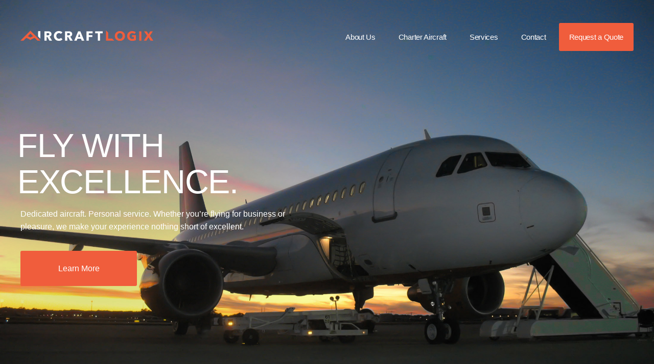

--- FILE ---
content_type: text/html; charset=UTF-8
request_url: https://aircraftlogix.com/
body_size: 24034
content:
<!doctype html>
<html class="no-js" lang="en-US">
  <head>
  <meta charset="utf-8">
  <meta http-equiv="x-ua-compatible" content="ie=edge">
  <meta name="viewport" content="width=device-width, initial-scale=1">
  <title>Aircraft Logix | Private Charter Jet Service &#8211; Dedicated aircraft. Personal service. Whether you’re flying for business or pleasure, we make your experience nothing short of excellent.</title>
<meta name='robots' content='max-image-preview:large' />
<link rel='dns-prefetch' href='//platform-api.sharethis.com' />
<link rel='dns-prefetch' href='//cloud.typography.com' />
<link rel='dns-prefetch' href='//s.w.org' />
		<script type="text/javascript">
			window._wpemojiSettings = {"baseUrl":"https:\/\/s.w.org\/images\/core\/emoji\/13.0.1\/72x72\/","ext":".png","svgUrl":"https:\/\/s.w.org\/images\/core\/emoji\/13.0.1\/svg\/","svgExt":".svg","source":{"concatemoji":"https:\/\/aircraftlogix.com\/wp-includes\/js\/wp-emoji-release.min.js?ver=e4a68ce97493e32378b0100c592db94b"}};
			!function(e,a,t){var n,r,o,i=a.createElement("canvas"),p=i.getContext&&i.getContext("2d");function s(e,t){var a=String.fromCharCode;p.clearRect(0,0,i.width,i.height),p.fillText(a.apply(this,e),0,0);e=i.toDataURL();return p.clearRect(0,0,i.width,i.height),p.fillText(a.apply(this,t),0,0),e===i.toDataURL()}function c(e){var t=a.createElement("script");t.src=e,t.defer=t.type="text/javascript",a.getElementsByTagName("head")[0].appendChild(t)}for(o=Array("flag","emoji"),t.supports={everything:!0,everythingExceptFlag:!0},r=0;r<o.length;r++)t.supports[o[r]]=function(e){if(!p||!p.fillText)return!1;switch(p.textBaseline="top",p.font="600 32px Arial",e){case"flag":return s([127987,65039,8205,9895,65039],[127987,65039,8203,9895,65039])?!1:!s([55356,56826,55356,56819],[55356,56826,8203,55356,56819])&&!s([55356,57332,56128,56423,56128,56418,56128,56421,56128,56430,56128,56423,56128,56447],[55356,57332,8203,56128,56423,8203,56128,56418,8203,56128,56421,8203,56128,56430,8203,56128,56423,8203,56128,56447]);case"emoji":return!s([55357,56424,8205,55356,57212],[55357,56424,8203,55356,57212])}return!1}(o[r]),t.supports.everything=t.supports.everything&&t.supports[o[r]],"flag"!==o[r]&&(t.supports.everythingExceptFlag=t.supports.everythingExceptFlag&&t.supports[o[r]]);t.supports.everythingExceptFlag=t.supports.everythingExceptFlag&&!t.supports.flag,t.DOMReady=!1,t.readyCallback=function(){t.DOMReady=!0},t.supports.everything||(n=function(){t.readyCallback()},a.addEventListener?(a.addEventListener("DOMContentLoaded",n,!1),e.addEventListener("load",n,!1)):(e.attachEvent("onload",n),a.attachEvent("onreadystatechange",function(){"complete"===a.readyState&&t.readyCallback()})),(n=t.source||{}).concatemoji?c(n.concatemoji):n.wpemoji&&n.twemoji&&(c(n.twemoji),c(n.wpemoji)))}(window,document,window._wpemojiSettings);
		</script>
		<style type="text/css">
img.wp-smiley,
img.emoji {
	display: inline !important;
	border: none !important;
	box-shadow: none !important;
	height: 1em !important;
	width: 1em !important;
	margin: 0 .07em !important;
	vertical-align: -0.1em !important;
	background: none !important;
	padding: 0 !important;
}
</style>
	<link rel='stylesheet' id='wp-block-library-css'  href='https://aircraftlogix.com/wp-includes/css/dist/block-library/style.min.css?ver=e4a68ce97493e32378b0100c592db94b' type='text/css' media='all' />
<link rel='stylesheet' id='typography-webfonts-css'  href='//cloud.typography.com/6812632/717308/css/fonts.css' type='text/css' media='all' />
<link rel='stylesheet' id='sage/css-css'  href='https://aircraftlogix.com/wp-content/themes/anchour/dist/styles/main-a32dc33dfb.css' type='text/css' media='all' />
<script type='text/javascript' src='//platform-api.sharethis.com/js/sharethis.js#product=ga&#038;property=5e3afcdca60f13001244c331' id='googleanalytics-platform-sharethis-js'></script>
<script type='text/javascript' src='https://aircraftlogix.com/wp-content/themes/anchour/assets/scripts/vendor/modernizr.js?ver=e4a68ce97493e32378b0100c592db94b' id='modernizr-js'></script>
<script type='text/javascript' src='https://aircraftlogix.com/wp-includes/js/jquery/jquery.min.js?ver=3.5.1' id='jquery-core-js'></script>
<script type='text/javascript' src='https://aircraftlogix.com/wp-includes/js/jquery/jquery-migrate.min.js?ver=3.3.2' id='jquery-migrate-js'></script>
<link rel="https://api.w.org/" href="https://aircraftlogix.com/wp-json/" /><link rel="alternate" type="application/json" href="https://aircraftlogix.com/wp-json/wp/v2/pages/6" /><link rel="EditURI" type="application/rsd+xml" title="RSD" href="https://aircraftlogix.com/xmlrpc.php?rsd" />
<link rel="wlwmanifest" type="application/wlwmanifest+xml" href="https://aircraftlogix.com/wp-includes/wlwmanifest.xml" /> 

<link rel="canonical" href="https://aircraftlogix.com/" />
<link rel='shortlink' href='https://aircraftlogix.com/' />
<link rel="alternate" type="application/json+oembed" href="https://aircraftlogix.com/wp-json/oembed/1.0/embed?url=https%3A%2F%2Faircraftlogix.com%2F" />
<link rel="alternate" type="text/xml+oembed" href="https://aircraftlogix.com/wp-json/oembed/1.0/embed?url=https%3A%2F%2Faircraftlogix.com%2F&#038;format=xml" />
<script type="text/javascript">
(function(url){
	if(/(?:Chrome\/26\.0\.1410\.63 Safari\/537\.31|WordfenceTestMonBot)/.test(navigator.userAgent)){ return; }
	var addEvent = function(evt, handler) {
		if (window.addEventListener) {
			document.addEventListener(evt, handler, false);
		} else if (window.attachEvent) {
			document.attachEvent('on' + evt, handler);
		}
	};
	var removeEvent = function(evt, handler) {
		if (window.removeEventListener) {
			document.removeEventListener(evt, handler, false);
		} else if (window.detachEvent) {
			document.detachEvent('on' + evt, handler);
		}
	};
	var evts = 'contextmenu dblclick drag dragend dragenter dragleave dragover dragstart drop keydown keypress keyup mousedown mousemove mouseout mouseover mouseup mousewheel scroll'.split(' ');
	var logHuman = function() {
		if (window.wfLogHumanRan) { return; }
		window.wfLogHumanRan = true;
		var wfscr = document.createElement('script');
		wfscr.type = 'text/javascript';
		wfscr.async = true;
		wfscr.src = url + '&r=' + Math.random();
		(document.getElementsByTagName('head')[0]||document.getElementsByTagName('body')[0]).appendChild(wfscr);
		for (var i = 0; i < evts.length; i++) {
			removeEvent(evts[i], logHuman);
		}
	};
	for (var i = 0; i < evts.length; i++) {
		addEvent(evts[i], logHuman);
	}
})('//aircraftlogix.com/?wordfence_lh=1&hid=2F6183C32444420D89C5967D32E33F5B');
</script><style type="text/css">.recentcomments a{display:inline !important;padding:0 !important;margin:0 !important;}</style><script>
(function() {
	(function (i, s, o, g, r, a, m) {
		i['GoogleAnalyticsObject'] = r;
		i[r] = i[r] || function () {
				(i[r].q = i[r].q || []).push(arguments)
			}, i[r].l = 1 * new Date();
		a = s.createElement(o),
			m = s.getElementsByTagName(o)[0];
		a.async = 1;
		a.src = g;
		m.parentNode.insertBefore(a, m)
	})(window, document, 'script', 'https://google-analytics.com/analytics.js', 'ga');

	ga('create', 'UA-76810918-1', 'auto');
			ga('send', 'pageview');
	})();
</script>
<link rel="icon" href="https://aircraftlogix.com/wp-content/uploads/2020/08/cropped-Brandmark-orange-favicon-site-icon-32x32.png" sizes="32x32" />
<link rel="icon" href="https://aircraftlogix.com/wp-content/uploads/2020/08/cropped-Brandmark-orange-favicon-site-icon-192x192.png" sizes="192x192" />
<link rel="apple-touch-icon" href="https://aircraftlogix.com/wp-content/uploads/2020/08/cropped-Brandmark-orange-favicon-site-icon-180x180.png" />
<meta name="msapplication-TileImage" content="https://aircraftlogix.com/wp-content/uploads/2020/08/cropped-Brandmark-orange-favicon-site-icon-270x270.png" />
</head>
  <body data-rsssl=1 class="home page-template-default page page-id-6">
    <section  class="hero hero--cover hero--content-left">
    <header class="site-header row row--wide-gutter">
    <div class="col">
        <h1>
            <a class="site-header__logo" href="https://aircraftlogix.com/">Aircraft Logix | Private Charter Jet Service</a>
        </h1>

        <button class="navigation-toggle" data-toggle="collapse" data-target="#navigation-primary" type="button"
                aria-controls="#navigation-primary" aria-expanded="false">
            <span class="navigation-toggle__icon-bar"></span>
            <span class="navigation-toggle__icon-bar"></span>
            <span class="navigation-toggle__icon-bar"></span>
        </button>

        <nav id="navigation-primary" class="navigation navigation--primary collapse" role="navigation">
            <ul id="menu-primary-navigation" class="nav nav--primary"><li class="nav__item--primary nav__item nav__item--about-us"><a href="https://aircraftlogix.com/about-us/">About Us</a></a><li class="nav__item--primary nav__item nav__item--charter-aircraft"><a href="https://aircraftlogix.com/charter-aircraft/">Charter Aircraft</a></a><li class="nav__item--primary nav__item nav__item--services"><a href="https://aircraftlogix.com/services/">Services</a></a><li class="nav__item--primary nav__item nav__item--contact"><a href="https://aircraftlogix.com/contact/">Contact</a></a><li class="nav__item--cta nav__item--primary nav__item nav__item--request-a-quote"><a href="https://aircraftlogix.com/request-a-quote/">Request a Quote</a></a></ul>        </nav>
    </div>
</header>
    		<div class="cycle-slideshow hero__slideshow" data-cycle-slides="> .hero__slideshow-slide" data-cycle-timeout="7000">
											<div class="hero__slideshow-slide" style="background-image: url(https://aircraftlogix.com/wp-content/uploads/2015/10/plane-aircraft-charter-3.jpg);"></div>
											<div class="hero__slideshow-slide" style="background-image: url(https://aircraftlogix.com/wp-content/uploads/2015/10/VLJ-Home-Page-1.jpeg);"></div>
											<div class="hero__slideshow-slide" style="background-image: url(https://aircraftlogix.com/wp-content/uploads/2015/11/contact-banner.jpg);"></div>
											<div class="hero__slideshow-slide" style="background-image: url(https://aircraftlogix.com/wp-content/uploads/2015/11/Bermuda-068-bw.jpg);"></div>
					</div>
        <div class="hero-wrap row row--wide-gutter container row--vc">
        <div class="col hero__content hero__content--left hero__content--home">
            <div class="row row--wide-gutter">
    <div class="col col-lg-10">
        <h2 class="hero__title">
            Fly with excellence.        </h2>

                    <div class="hero__description">
                Dedicated aircraft. Personal service. Whether you’re flying for business or pleasure, we make your experience nothing short of excellent.            </div>
                    <a class="hero__cta-btn button button--cta" href="/services">Learn More</a>
            </div>
</div>
        </div>
    </div>
    <div class="hero__number">
            </div>
</section>
    <div class="wrap" role="document">
      <div class="content">
        <main class="main">
          
<div>

        <div class="page-row page-row--one-column page-row--color " style="background-image: url();">
                        <div class="container container--md">
                <div class="row row--wide-gutter row--hc row--vc">
                    <div class="col">
                        <h1 style="text-align: center;">Since 2006</h1>
<p style="text-align: center;">If you need to get from one point to another in style, safety, privacy, and luxury, Aircraft Logix can make it happen. Combining our many years of industry experience with top-of-the-line planes, pilots, and staff, we provide unsurpassed service with unforgettable excellence.</p>
                    </div>
                </div>
            </div>
        </div>
    </div>

        </main><!-- /.main -->
              </div><!-- /.content -->
    </div><!-- /.wrap -->
    <section class="cta-section">
    <div class="container container--lg">
        <div class="row row--wide-gutter">
            <div class="col col-md-6">
                <div class="cta-section__text"><div class="cta-section__title">Get started on your journey today.</div>			<div class="textwidget"><p> We'll help you get from one point to another with privacy, security, comfort, and peace of mind. Let us get in touch with you. </p></div>
		</div>            </div>
            <div class="col col-md-6">
                <div class="cta-section__form">
                    
                <div class='gf_browser_chrome gform_wrapper' id='gform_wrapper_1' ><form method='post' enctype='multipart/form-data'  id='gform_1'  action='/'>
                        <div class='gform_body'><ul id='gform_fields_1' class='gform_fields top_label form_sublabel_below description_below'><li id='field_1_1'  class='gfield col col-sm-6 gfield_contains_required field_sublabel_below field_description_below gfield_visibility_visible' ><label class='gfield_label' for='input_1_1' >Name<span class='gfield_required'>*</span></label><div class='ginput_container ginput_container_text'><input name='input_1' id='input_1_1' type='text' value='' class='medium'   tabindex='100' placeholder='Name' aria-required="true" aria-invalid="false" /></div></li><li id='field_1_3'  class='gfield col col-sm-6 gfield_contains_required field_sublabel_below field_description_below gfield_visibility_visible' ><label class='gfield_label' for='input_1_3' >Email<span class='gfield_required'>*</span></label><div class='ginput_container ginput_container_email'>
                            <input name='input_3' id='input_1_3' type='email' value='' class='medium' tabindex='101'  placeholder='Email' aria-required="true" aria-invalid="false" />
                        </div></li><li id='field_1_2'  class='gfield field_sublabel_below field_description_below gfield_visibility_visible' ><label class='gfield_label' for='input_1_2' >Phone</label><div class='ginput_container ginput_container_phone'><input name='input_2' id='input_1_2' type='tel' value='' class='medium' tabindex='102' placeholder='Phone'  aria-invalid="false"  /></div></li><li id='field_1_4'  class='gfield gfield_contains_required field_sublabel_below field_description_below gfield_visibility_visible' ><label class='gfield_label' for='input_1_4' >Message<span class='gfield_required'>*</span></label><div class='ginput_container ginput_container_textarea'><textarea name='input_4' id='input_1_4' class='textarea medium' tabindex='103'   placeholder='Message' aria-required="true" aria-invalid="false"   rows='10' cols='50'></textarea></div></li><li id='field_1_5'  class='gfield field_sublabel_below field_description_below gfield_visibility_visible' ><label class='gfield_label' for='input_1_5' ></label><div id='input_1_5' class='ginput_container ginput_recaptcha' data-sitekey='6LeKuB0TAAAAACExcp9H2Q2TLutE091UypUovlU2' data-stoken='wmp6O4kXHECb9wpwMcDBZGdWegdIL74hG19KAEYVOzCxRymAKYRdWY-vGSqeZu5zgoOPbZ64UBQkfJ4DeGN5P1zoDb0ny9fB2WyvALIZ-zo' data-theme='light' data-tabindex='104'  data-badge=''></div></li><li id='field_1_6'  class='gfield gform_validation_container field_sublabel_below field_description_below gfield_visibility_visible' ><label class='gfield_label' for='input_1_6' >Phone</label><div class='ginput_container'><input name='input_6' id='input_1_6' type='text' value='' autocomplete='off'/></div><div class='gfield_description' id='gfield_description_1_6'>This field is for validation purposes and should be left unchanged.</div></li>
                            </ul></div>
        <div class='gform_footer top_label'> <input type='submit' id='gform_submit_button_1' class='gform_button button' value='Get in Touch' tabindex='105' onclick='if(window["gf_submitting_1"]){return false;}  if( !jQuery("#gform_1")[0].checkValidity || jQuery("#gform_1")[0].checkValidity()){window["gf_submitting_1"]=true;}  ' onkeypress='if( event.keyCode == 13 ){ if(window["gf_submitting_1"]){return false;} if( !jQuery("#gform_1")[0].checkValidity || jQuery("#gform_1")[0].checkValidity()){window["gf_submitting_1"]=true;}  jQuery("#gform_1").trigger("submit",[true]); }' /> 
            <input type='hidden' class='gform_hidden' name='is_submit_1' value='1' />
            <input type='hidden' class='gform_hidden' name='gform_submit' value='1' />
            
            <input type='hidden' class='gform_hidden' name='gform_unique_id' value='' />
            <input type='hidden' class='gform_hidden' name='state_1' value='WyJbXSIsImNjZDQ3NGJlMjNlZTAxMTNiYjg2ODYxYmNkNzQwZDcyIl0=' />
            <input type='hidden' class='gform_hidden' name='gform_target_page_number_1' id='gform_target_page_number_1' value='0' />
            <input type='hidden' class='gform_hidden' name='gform_source_page_number_1' id='gform_source_page_number_1' value='1' />
            <input type='hidden' name='gform_field_values' value='' />
            
        </div>
                        </form>
                        </div><script type='text/javascript'> jQuery(document).bind('gform_post_render', function(event, formId, currentPage){if(formId == 1) {if(typeof Placeholders != 'undefined'){
                        Placeholders.enable();
                    }jQuery('#input_1_2').mask('(999) 999-9999').bind('keypress', function(e){if(e.which == 13){jQuery(this).blur();} } );} } );jQuery(document).bind('gform_post_conditional_logic', function(event, formId, fields, isInit){} );</script><script type='text/javascript'> jQuery(document).ready(function(){jQuery(document).trigger('gform_post_render', [1, 1]) } ); </script>                </div>
            </div>
        </div>
    </div>
</section>

<footer class="site-footer site-footer--fat content-info" role="contentinfo">
    <div class="container container--xl">
        <div class="row row--wide-gutter">
            <section class="site-info col col-sm-8 col-md-6">
                <a href="/" class="site-info__brandmark"></a>

                <h2 class="site-info__title">Aircraft Logix | Private Charter Jet Service</h2>

                <div class="site-info__description">
                                    </div>
            </section>

            <div class="site-footer__col col col-sm-6 col-md-3">
              <h4>Navigate</h4>
              <ul id="menu-primary-navigation-1" class="nav nav--stacked nav--footer"><li class="nav__item--footer nav__item nav__item--about-us"><a href="https://aircraftlogix.com/about-us/">About Us</a></a><li class="nav__item--footer nav__item nav__item--charter-aircraft"><a href="https://aircraftlogix.com/charter-aircraft/">Charter Aircraft</a></a><li class="nav__item--footer nav__item nav__item--services"><a href="https://aircraftlogix.com/services/">Services</a></a><li class="nav__item--footer nav__item nav__item--contact"><a href="https://aircraftlogix.com/contact/">Contact</a></a><li class="nav__item--cta nav__item--footer nav__item nav__item--request-a-quote"><a href="https://aircraftlogix.com/request-a-quote/">Request a Quote</a></a></ul>            </div>
            <div class="site-footer__col mailing-list col col-sm-6 col-md-3">
                <section class="widget text-4 widget_text"><h4>Contact Us</h4>			<div class="textwidget"><p>
<span class="lead">Phone (USA)</span> +1 (207) 772-1000</p></div>
		</section>            </div>
          </div>
    </div>
</footer>
<link rel='stylesheet' id='gforms_reset_css-css'  href='https://aircraftlogix.com/wp-content/plugins/gravityforms/css/formreset.min.css?ver=2.4.23' type='text/css' media='all' />
<link rel='stylesheet' id='gforms_formsmain_css-css'  href='https://aircraftlogix.com/wp-content/plugins/gravityforms/css/formsmain.min.css?ver=2.4.23' type='text/css' media='all' />
<link rel='stylesheet' id='gforms_ready_class_css-css'  href='https://aircraftlogix.com/wp-content/plugins/gravityforms/css/readyclass.min.css?ver=2.4.23' type='text/css' media='all' />
<link rel='stylesheet' id='gforms_browsers_css-css'  href='https://aircraftlogix.com/wp-content/plugins/gravityforms/css/browsers.min.css?ver=2.4.23' type='text/css' media='all' />
<script type='text/javascript' src='https://aircraftlogix.com/wp-content/themes/anchour/dist/scripts/main-2f4bced41b.js' id='sage/js-js'></script>
<script type='text/javascript' src='https://aircraftlogix.com/wp-includes/js/wp-embed.min.js?ver=e4a68ce97493e32378b0100c592db94b' id='wp-embed-js'></script>
<script type='text/javascript' src='https://aircraftlogix.com/wp-content/plugins/gravityforms/js/jquery.json.min.js?ver=2.4.23' id='gform_json-js'></script>
<script type='text/javascript' id='gform_gravityforms-js-extra'>
/* <![CDATA[ */
var gf_global = {"gf_currency_config":{"name":"U.S. Dollar","symbol_left":"$","symbol_right":"","symbol_padding":"","thousand_separator":",","decimal_separator":".","decimals":2},"base_url":"https:\/\/aircraftlogix.com\/wp-content\/plugins\/gravityforms","number_formats":[],"spinnerUrl":"https:\/\/aircraftlogix.com\/wp-content\/plugins\/gravityforms\/images\/spinner.gif"};
/* ]]> */
</script>
<script type='text/javascript' src='https://aircraftlogix.com/wp-content/plugins/gravityforms/js/gravityforms.min.js?ver=2.4.23' id='gform_gravityforms-js'></script>
<script type='text/javascript' src='https://aircraftlogix.com/wp-content/plugins/gravityforms/js/jquery.maskedinput.min.js?ver=2.4.23' id='gform_masked_input-js'></script>
<script type='text/javascript' src='https://aircraftlogix.com/wp-content/plugins/gravityforms/js/placeholders.jquery.min.js?ver=2.4.23' id='gform_placeholder-js'></script>
<script type='text/javascript' src='https://www.google.com/recaptcha/api.js?hl=en&#038;render=explicit&#038;ver=e4a68ce97493e32378b0100c592db94b' id='gform_recaptcha-js'></script>
		<script type="text/javascript">
			( function( $ ) {
				$( document ).bind( 'gform_post_render', function() {
					var gfRecaptchaPoller = setInterval( function() {
						if( ! window.grecaptcha || ! window.grecaptcha.render ) {
							return;
						}
						renderRecaptcha();
						clearInterval( gfRecaptchaPoller );
					}, 100 );
				} );
			} )( jQuery );
		</script>

		<script data-cfasync="false" type='text/javascript'>/*<![CDATA[*/window.olark||(function(c){var f=window,d=document,l=f.location.protocol=="https:"?"https:":"http:",z=c.name,r="load";var nt=function(){
        f[z]=function(){
            (a.s=a.s||[]).push(arguments)};var a=f[z]._={
        },q=c.methods.length;while(q--){(function(n){f[z][n]=function(){
            f[z]("call",n,arguments)}})(c.methods[q])}a.l=c.loader;a.i=nt;a.p={
            0:+new Date};a.P=function(u){
            a.p[u]=new Date-a.p[0]};function s(){
            a.P(r);f[z](r)}f.addEventListener?f.addEventListener(r,s,false):f.attachEvent("on"+r,s);var ld=function(){function p(hd){
            hd="head";return["<",hd,"></",hd,"><",i,' onl' + 'oad="var d=',g,";d.getElementsByTagName('head')[0].",j,"(d.",h,"('script')).",k,"='",l,"//",a.l,"'",'"',"></",i,">"].join("")}var i="body",m=d[i];if(!m){
            return setTimeout(ld,100)}a.P(1);var j="appendChild",h="createElement",k="src",n=d[h]("div"),v=n[j](d[h](z)),b=d[h]("iframe"),g="document",e="domain",o;n.style.display="none";m.insertBefore(n,m.firstChild).id=z;b.frameBorder="0";b.id=z+"-loader";if(/MSIE[ ]+6/.test(navigator.userAgent)){
            b.src="javascript:false"}b.allowTransparency="true";v[j](b);try{
            b.contentWindow[g].open()}catch(w){
            c[e]=d[e];o="javascript:var d="+g+".open();d.domain='"+d.domain+"';";b[k]=o+"void(0);"}try{
            var t=b.contentWindow[g];t.write(p());t.close()}catch(x){
            b[k]=o+'d.write("'+p().replace(/"/g,String.fromCharCode(92)+'"')+'");d.close();'}a.P(2)};ld()};nt()})({
        loader: "static.olark.com/jsclient/loader0.js",name:"olark",methods:["configure","extend","declare","identify"]});
    olark.identify('3099-791-10-8249');/*]]>*/</script><noscript><a href="https://www.olark.com/site/3099-791-10-8249/contact" title="Contact us" target="_blank">Questions? Feedback?</a> powered by <a href="http://www.olark.com?welcome" title="Olark live chat software">Olark live chat software</a></noscript>
  </body>
</html>


--- FILE ---
content_type: text/html; charset=utf-8
request_url: https://www.google.com/recaptcha/api2/anchor?ar=1&k=6LeKuB0TAAAAACExcp9H2Q2TLutE091UypUovlU2&co=aHR0cHM6Ly9haXJjcmFmdGxvZ2l4LmNvbTo0NDM.&hl=en&v=N67nZn4AqZkNcbeMu4prBgzg&theme=light&size=normal&anchor-ms=20000&execute-ms=30000&cb=wptdgb1dglpo
body_size: 49418
content:
<!DOCTYPE HTML><html dir="ltr" lang="en"><head><meta http-equiv="Content-Type" content="text/html; charset=UTF-8">
<meta http-equiv="X-UA-Compatible" content="IE=edge">
<title>reCAPTCHA</title>
<style type="text/css">
/* cyrillic-ext */
@font-face {
  font-family: 'Roboto';
  font-style: normal;
  font-weight: 400;
  font-stretch: 100%;
  src: url(//fonts.gstatic.com/s/roboto/v48/KFO7CnqEu92Fr1ME7kSn66aGLdTylUAMa3GUBHMdazTgWw.woff2) format('woff2');
  unicode-range: U+0460-052F, U+1C80-1C8A, U+20B4, U+2DE0-2DFF, U+A640-A69F, U+FE2E-FE2F;
}
/* cyrillic */
@font-face {
  font-family: 'Roboto';
  font-style: normal;
  font-weight: 400;
  font-stretch: 100%;
  src: url(//fonts.gstatic.com/s/roboto/v48/KFO7CnqEu92Fr1ME7kSn66aGLdTylUAMa3iUBHMdazTgWw.woff2) format('woff2');
  unicode-range: U+0301, U+0400-045F, U+0490-0491, U+04B0-04B1, U+2116;
}
/* greek-ext */
@font-face {
  font-family: 'Roboto';
  font-style: normal;
  font-weight: 400;
  font-stretch: 100%;
  src: url(//fonts.gstatic.com/s/roboto/v48/KFO7CnqEu92Fr1ME7kSn66aGLdTylUAMa3CUBHMdazTgWw.woff2) format('woff2');
  unicode-range: U+1F00-1FFF;
}
/* greek */
@font-face {
  font-family: 'Roboto';
  font-style: normal;
  font-weight: 400;
  font-stretch: 100%;
  src: url(//fonts.gstatic.com/s/roboto/v48/KFO7CnqEu92Fr1ME7kSn66aGLdTylUAMa3-UBHMdazTgWw.woff2) format('woff2');
  unicode-range: U+0370-0377, U+037A-037F, U+0384-038A, U+038C, U+038E-03A1, U+03A3-03FF;
}
/* math */
@font-face {
  font-family: 'Roboto';
  font-style: normal;
  font-weight: 400;
  font-stretch: 100%;
  src: url(//fonts.gstatic.com/s/roboto/v48/KFO7CnqEu92Fr1ME7kSn66aGLdTylUAMawCUBHMdazTgWw.woff2) format('woff2');
  unicode-range: U+0302-0303, U+0305, U+0307-0308, U+0310, U+0312, U+0315, U+031A, U+0326-0327, U+032C, U+032F-0330, U+0332-0333, U+0338, U+033A, U+0346, U+034D, U+0391-03A1, U+03A3-03A9, U+03B1-03C9, U+03D1, U+03D5-03D6, U+03F0-03F1, U+03F4-03F5, U+2016-2017, U+2034-2038, U+203C, U+2040, U+2043, U+2047, U+2050, U+2057, U+205F, U+2070-2071, U+2074-208E, U+2090-209C, U+20D0-20DC, U+20E1, U+20E5-20EF, U+2100-2112, U+2114-2115, U+2117-2121, U+2123-214F, U+2190, U+2192, U+2194-21AE, U+21B0-21E5, U+21F1-21F2, U+21F4-2211, U+2213-2214, U+2216-22FF, U+2308-230B, U+2310, U+2319, U+231C-2321, U+2336-237A, U+237C, U+2395, U+239B-23B7, U+23D0, U+23DC-23E1, U+2474-2475, U+25AF, U+25B3, U+25B7, U+25BD, U+25C1, U+25CA, U+25CC, U+25FB, U+266D-266F, U+27C0-27FF, U+2900-2AFF, U+2B0E-2B11, U+2B30-2B4C, U+2BFE, U+3030, U+FF5B, U+FF5D, U+1D400-1D7FF, U+1EE00-1EEFF;
}
/* symbols */
@font-face {
  font-family: 'Roboto';
  font-style: normal;
  font-weight: 400;
  font-stretch: 100%;
  src: url(//fonts.gstatic.com/s/roboto/v48/KFO7CnqEu92Fr1ME7kSn66aGLdTylUAMaxKUBHMdazTgWw.woff2) format('woff2');
  unicode-range: U+0001-000C, U+000E-001F, U+007F-009F, U+20DD-20E0, U+20E2-20E4, U+2150-218F, U+2190, U+2192, U+2194-2199, U+21AF, U+21E6-21F0, U+21F3, U+2218-2219, U+2299, U+22C4-22C6, U+2300-243F, U+2440-244A, U+2460-24FF, U+25A0-27BF, U+2800-28FF, U+2921-2922, U+2981, U+29BF, U+29EB, U+2B00-2BFF, U+4DC0-4DFF, U+FFF9-FFFB, U+10140-1018E, U+10190-1019C, U+101A0, U+101D0-101FD, U+102E0-102FB, U+10E60-10E7E, U+1D2C0-1D2D3, U+1D2E0-1D37F, U+1F000-1F0FF, U+1F100-1F1AD, U+1F1E6-1F1FF, U+1F30D-1F30F, U+1F315, U+1F31C, U+1F31E, U+1F320-1F32C, U+1F336, U+1F378, U+1F37D, U+1F382, U+1F393-1F39F, U+1F3A7-1F3A8, U+1F3AC-1F3AF, U+1F3C2, U+1F3C4-1F3C6, U+1F3CA-1F3CE, U+1F3D4-1F3E0, U+1F3ED, U+1F3F1-1F3F3, U+1F3F5-1F3F7, U+1F408, U+1F415, U+1F41F, U+1F426, U+1F43F, U+1F441-1F442, U+1F444, U+1F446-1F449, U+1F44C-1F44E, U+1F453, U+1F46A, U+1F47D, U+1F4A3, U+1F4B0, U+1F4B3, U+1F4B9, U+1F4BB, U+1F4BF, U+1F4C8-1F4CB, U+1F4D6, U+1F4DA, U+1F4DF, U+1F4E3-1F4E6, U+1F4EA-1F4ED, U+1F4F7, U+1F4F9-1F4FB, U+1F4FD-1F4FE, U+1F503, U+1F507-1F50B, U+1F50D, U+1F512-1F513, U+1F53E-1F54A, U+1F54F-1F5FA, U+1F610, U+1F650-1F67F, U+1F687, U+1F68D, U+1F691, U+1F694, U+1F698, U+1F6AD, U+1F6B2, U+1F6B9-1F6BA, U+1F6BC, U+1F6C6-1F6CF, U+1F6D3-1F6D7, U+1F6E0-1F6EA, U+1F6F0-1F6F3, U+1F6F7-1F6FC, U+1F700-1F7FF, U+1F800-1F80B, U+1F810-1F847, U+1F850-1F859, U+1F860-1F887, U+1F890-1F8AD, U+1F8B0-1F8BB, U+1F8C0-1F8C1, U+1F900-1F90B, U+1F93B, U+1F946, U+1F984, U+1F996, U+1F9E9, U+1FA00-1FA6F, U+1FA70-1FA7C, U+1FA80-1FA89, U+1FA8F-1FAC6, U+1FACE-1FADC, U+1FADF-1FAE9, U+1FAF0-1FAF8, U+1FB00-1FBFF;
}
/* vietnamese */
@font-face {
  font-family: 'Roboto';
  font-style: normal;
  font-weight: 400;
  font-stretch: 100%;
  src: url(//fonts.gstatic.com/s/roboto/v48/KFO7CnqEu92Fr1ME7kSn66aGLdTylUAMa3OUBHMdazTgWw.woff2) format('woff2');
  unicode-range: U+0102-0103, U+0110-0111, U+0128-0129, U+0168-0169, U+01A0-01A1, U+01AF-01B0, U+0300-0301, U+0303-0304, U+0308-0309, U+0323, U+0329, U+1EA0-1EF9, U+20AB;
}
/* latin-ext */
@font-face {
  font-family: 'Roboto';
  font-style: normal;
  font-weight: 400;
  font-stretch: 100%;
  src: url(//fonts.gstatic.com/s/roboto/v48/KFO7CnqEu92Fr1ME7kSn66aGLdTylUAMa3KUBHMdazTgWw.woff2) format('woff2');
  unicode-range: U+0100-02BA, U+02BD-02C5, U+02C7-02CC, U+02CE-02D7, U+02DD-02FF, U+0304, U+0308, U+0329, U+1D00-1DBF, U+1E00-1E9F, U+1EF2-1EFF, U+2020, U+20A0-20AB, U+20AD-20C0, U+2113, U+2C60-2C7F, U+A720-A7FF;
}
/* latin */
@font-face {
  font-family: 'Roboto';
  font-style: normal;
  font-weight: 400;
  font-stretch: 100%;
  src: url(//fonts.gstatic.com/s/roboto/v48/KFO7CnqEu92Fr1ME7kSn66aGLdTylUAMa3yUBHMdazQ.woff2) format('woff2');
  unicode-range: U+0000-00FF, U+0131, U+0152-0153, U+02BB-02BC, U+02C6, U+02DA, U+02DC, U+0304, U+0308, U+0329, U+2000-206F, U+20AC, U+2122, U+2191, U+2193, U+2212, U+2215, U+FEFF, U+FFFD;
}
/* cyrillic-ext */
@font-face {
  font-family: 'Roboto';
  font-style: normal;
  font-weight: 500;
  font-stretch: 100%;
  src: url(//fonts.gstatic.com/s/roboto/v48/KFO7CnqEu92Fr1ME7kSn66aGLdTylUAMa3GUBHMdazTgWw.woff2) format('woff2');
  unicode-range: U+0460-052F, U+1C80-1C8A, U+20B4, U+2DE0-2DFF, U+A640-A69F, U+FE2E-FE2F;
}
/* cyrillic */
@font-face {
  font-family: 'Roboto';
  font-style: normal;
  font-weight: 500;
  font-stretch: 100%;
  src: url(//fonts.gstatic.com/s/roboto/v48/KFO7CnqEu92Fr1ME7kSn66aGLdTylUAMa3iUBHMdazTgWw.woff2) format('woff2');
  unicode-range: U+0301, U+0400-045F, U+0490-0491, U+04B0-04B1, U+2116;
}
/* greek-ext */
@font-face {
  font-family: 'Roboto';
  font-style: normal;
  font-weight: 500;
  font-stretch: 100%;
  src: url(//fonts.gstatic.com/s/roboto/v48/KFO7CnqEu92Fr1ME7kSn66aGLdTylUAMa3CUBHMdazTgWw.woff2) format('woff2');
  unicode-range: U+1F00-1FFF;
}
/* greek */
@font-face {
  font-family: 'Roboto';
  font-style: normal;
  font-weight: 500;
  font-stretch: 100%;
  src: url(//fonts.gstatic.com/s/roboto/v48/KFO7CnqEu92Fr1ME7kSn66aGLdTylUAMa3-UBHMdazTgWw.woff2) format('woff2');
  unicode-range: U+0370-0377, U+037A-037F, U+0384-038A, U+038C, U+038E-03A1, U+03A3-03FF;
}
/* math */
@font-face {
  font-family: 'Roboto';
  font-style: normal;
  font-weight: 500;
  font-stretch: 100%;
  src: url(//fonts.gstatic.com/s/roboto/v48/KFO7CnqEu92Fr1ME7kSn66aGLdTylUAMawCUBHMdazTgWw.woff2) format('woff2');
  unicode-range: U+0302-0303, U+0305, U+0307-0308, U+0310, U+0312, U+0315, U+031A, U+0326-0327, U+032C, U+032F-0330, U+0332-0333, U+0338, U+033A, U+0346, U+034D, U+0391-03A1, U+03A3-03A9, U+03B1-03C9, U+03D1, U+03D5-03D6, U+03F0-03F1, U+03F4-03F5, U+2016-2017, U+2034-2038, U+203C, U+2040, U+2043, U+2047, U+2050, U+2057, U+205F, U+2070-2071, U+2074-208E, U+2090-209C, U+20D0-20DC, U+20E1, U+20E5-20EF, U+2100-2112, U+2114-2115, U+2117-2121, U+2123-214F, U+2190, U+2192, U+2194-21AE, U+21B0-21E5, U+21F1-21F2, U+21F4-2211, U+2213-2214, U+2216-22FF, U+2308-230B, U+2310, U+2319, U+231C-2321, U+2336-237A, U+237C, U+2395, U+239B-23B7, U+23D0, U+23DC-23E1, U+2474-2475, U+25AF, U+25B3, U+25B7, U+25BD, U+25C1, U+25CA, U+25CC, U+25FB, U+266D-266F, U+27C0-27FF, U+2900-2AFF, U+2B0E-2B11, U+2B30-2B4C, U+2BFE, U+3030, U+FF5B, U+FF5D, U+1D400-1D7FF, U+1EE00-1EEFF;
}
/* symbols */
@font-face {
  font-family: 'Roboto';
  font-style: normal;
  font-weight: 500;
  font-stretch: 100%;
  src: url(//fonts.gstatic.com/s/roboto/v48/KFO7CnqEu92Fr1ME7kSn66aGLdTylUAMaxKUBHMdazTgWw.woff2) format('woff2');
  unicode-range: U+0001-000C, U+000E-001F, U+007F-009F, U+20DD-20E0, U+20E2-20E4, U+2150-218F, U+2190, U+2192, U+2194-2199, U+21AF, U+21E6-21F0, U+21F3, U+2218-2219, U+2299, U+22C4-22C6, U+2300-243F, U+2440-244A, U+2460-24FF, U+25A0-27BF, U+2800-28FF, U+2921-2922, U+2981, U+29BF, U+29EB, U+2B00-2BFF, U+4DC0-4DFF, U+FFF9-FFFB, U+10140-1018E, U+10190-1019C, U+101A0, U+101D0-101FD, U+102E0-102FB, U+10E60-10E7E, U+1D2C0-1D2D3, U+1D2E0-1D37F, U+1F000-1F0FF, U+1F100-1F1AD, U+1F1E6-1F1FF, U+1F30D-1F30F, U+1F315, U+1F31C, U+1F31E, U+1F320-1F32C, U+1F336, U+1F378, U+1F37D, U+1F382, U+1F393-1F39F, U+1F3A7-1F3A8, U+1F3AC-1F3AF, U+1F3C2, U+1F3C4-1F3C6, U+1F3CA-1F3CE, U+1F3D4-1F3E0, U+1F3ED, U+1F3F1-1F3F3, U+1F3F5-1F3F7, U+1F408, U+1F415, U+1F41F, U+1F426, U+1F43F, U+1F441-1F442, U+1F444, U+1F446-1F449, U+1F44C-1F44E, U+1F453, U+1F46A, U+1F47D, U+1F4A3, U+1F4B0, U+1F4B3, U+1F4B9, U+1F4BB, U+1F4BF, U+1F4C8-1F4CB, U+1F4D6, U+1F4DA, U+1F4DF, U+1F4E3-1F4E6, U+1F4EA-1F4ED, U+1F4F7, U+1F4F9-1F4FB, U+1F4FD-1F4FE, U+1F503, U+1F507-1F50B, U+1F50D, U+1F512-1F513, U+1F53E-1F54A, U+1F54F-1F5FA, U+1F610, U+1F650-1F67F, U+1F687, U+1F68D, U+1F691, U+1F694, U+1F698, U+1F6AD, U+1F6B2, U+1F6B9-1F6BA, U+1F6BC, U+1F6C6-1F6CF, U+1F6D3-1F6D7, U+1F6E0-1F6EA, U+1F6F0-1F6F3, U+1F6F7-1F6FC, U+1F700-1F7FF, U+1F800-1F80B, U+1F810-1F847, U+1F850-1F859, U+1F860-1F887, U+1F890-1F8AD, U+1F8B0-1F8BB, U+1F8C0-1F8C1, U+1F900-1F90B, U+1F93B, U+1F946, U+1F984, U+1F996, U+1F9E9, U+1FA00-1FA6F, U+1FA70-1FA7C, U+1FA80-1FA89, U+1FA8F-1FAC6, U+1FACE-1FADC, U+1FADF-1FAE9, U+1FAF0-1FAF8, U+1FB00-1FBFF;
}
/* vietnamese */
@font-face {
  font-family: 'Roboto';
  font-style: normal;
  font-weight: 500;
  font-stretch: 100%;
  src: url(//fonts.gstatic.com/s/roboto/v48/KFO7CnqEu92Fr1ME7kSn66aGLdTylUAMa3OUBHMdazTgWw.woff2) format('woff2');
  unicode-range: U+0102-0103, U+0110-0111, U+0128-0129, U+0168-0169, U+01A0-01A1, U+01AF-01B0, U+0300-0301, U+0303-0304, U+0308-0309, U+0323, U+0329, U+1EA0-1EF9, U+20AB;
}
/* latin-ext */
@font-face {
  font-family: 'Roboto';
  font-style: normal;
  font-weight: 500;
  font-stretch: 100%;
  src: url(//fonts.gstatic.com/s/roboto/v48/KFO7CnqEu92Fr1ME7kSn66aGLdTylUAMa3KUBHMdazTgWw.woff2) format('woff2');
  unicode-range: U+0100-02BA, U+02BD-02C5, U+02C7-02CC, U+02CE-02D7, U+02DD-02FF, U+0304, U+0308, U+0329, U+1D00-1DBF, U+1E00-1E9F, U+1EF2-1EFF, U+2020, U+20A0-20AB, U+20AD-20C0, U+2113, U+2C60-2C7F, U+A720-A7FF;
}
/* latin */
@font-face {
  font-family: 'Roboto';
  font-style: normal;
  font-weight: 500;
  font-stretch: 100%;
  src: url(//fonts.gstatic.com/s/roboto/v48/KFO7CnqEu92Fr1ME7kSn66aGLdTylUAMa3yUBHMdazQ.woff2) format('woff2');
  unicode-range: U+0000-00FF, U+0131, U+0152-0153, U+02BB-02BC, U+02C6, U+02DA, U+02DC, U+0304, U+0308, U+0329, U+2000-206F, U+20AC, U+2122, U+2191, U+2193, U+2212, U+2215, U+FEFF, U+FFFD;
}
/* cyrillic-ext */
@font-face {
  font-family: 'Roboto';
  font-style: normal;
  font-weight: 900;
  font-stretch: 100%;
  src: url(//fonts.gstatic.com/s/roboto/v48/KFO7CnqEu92Fr1ME7kSn66aGLdTylUAMa3GUBHMdazTgWw.woff2) format('woff2');
  unicode-range: U+0460-052F, U+1C80-1C8A, U+20B4, U+2DE0-2DFF, U+A640-A69F, U+FE2E-FE2F;
}
/* cyrillic */
@font-face {
  font-family: 'Roboto';
  font-style: normal;
  font-weight: 900;
  font-stretch: 100%;
  src: url(//fonts.gstatic.com/s/roboto/v48/KFO7CnqEu92Fr1ME7kSn66aGLdTylUAMa3iUBHMdazTgWw.woff2) format('woff2');
  unicode-range: U+0301, U+0400-045F, U+0490-0491, U+04B0-04B1, U+2116;
}
/* greek-ext */
@font-face {
  font-family: 'Roboto';
  font-style: normal;
  font-weight: 900;
  font-stretch: 100%;
  src: url(//fonts.gstatic.com/s/roboto/v48/KFO7CnqEu92Fr1ME7kSn66aGLdTylUAMa3CUBHMdazTgWw.woff2) format('woff2');
  unicode-range: U+1F00-1FFF;
}
/* greek */
@font-face {
  font-family: 'Roboto';
  font-style: normal;
  font-weight: 900;
  font-stretch: 100%;
  src: url(//fonts.gstatic.com/s/roboto/v48/KFO7CnqEu92Fr1ME7kSn66aGLdTylUAMa3-UBHMdazTgWw.woff2) format('woff2');
  unicode-range: U+0370-0377, U+037A-037F, U+0384-038A, U+038C, U+038E-03A1, U+03A3-03FF;
}
/* math */
@font-face {
  font-family: 'Roboto';
  font-style: normal;
  font-weight: 900;
  font-stretch: 100%;
  src: url(//fonts.gstatic.com/s/roboto/v48/KFO7CnqEu92Fr1ME7kSn66aGLdTylUAMawCUBHMdazTgWw.woff2) format('woff2');
  unicode-range: U+0302-0303, U+0305, U+0307-0308, U+0310, U+0312, U+0315, U+031A, U+0326-0327, U+032C, U+032F-0330, U+0332-0333, U+0338, U+033A, U+0346, U+034D, U+0391-03A1, U+03A3-03A9, U+03B1-03C9, U+03D1, U+03D5-03D6, U+03F0-03F1, U+03F4-03F5, U+2016-2017, U+2034-2038, U+203C, U+2040, U+2043, U+2047, U+2050, U+2057, U+205F, U+2070-2071, U+2074-208E, U+2090-209C, U+20D0-20DC, U+20E1, U+20E5-20EF, U+2100-2112, U+2114-2115, U+2117-2121, U+2123-214F, U+2190, U+2192, U+2194-21AE, U+21B0-21E5, U+21F1-21F2, U+21F4-2211, U+2213-2214, U+2216-22FF, U+2308-230B, U+2310, U+2319, U+231C-2321, U+2336-237A, U+237C, U+2395, U+239B-23B7, U+23D0, U+23DC-23E1, U+2474-2475, U+25AF, U+25B3, U+25B7, U+25BD, U+25C1, U+25CA, U+25CC, U+25FB, U+266D-266F, U+27C0-27FF, U+2900-2AFF, U+2B0E-2B11, U+2B30-2B4C, U+2BFE, U+3030, U+FF5B, U+FF5D, U+1D400-1D7FF, U+1EE00-1EEFF;
}
/* symbols */
@font-face {
  font-family: 'Roboto';
  font-style: normal;
  font-weight: 900;
  font-stretch: 100%;
  src: url(//fonts.gstatic.com/s/roboto/v48/KFO7CnqEu92Fr1ME7kSn66aGLdTylUAMaxKUBHMdazTgWw.woff2) format('woff2');
  unicode-range: U+0001-000C, U+000E-001F, U+007F-009F, U+20DD-20E0, U+20E2-20E4, U+2150-218F, U+2190, U+2192, U+2194-2199, U+21AF, U+21E6-21F0, U+21F3, U+2218-2219, U+2299, U+22C4-22C6, U+2300-243F, U+2440-244A, U+2460-24FF, U+25A0-27BF, U+2800-28FF, U+2921-2922, U+2981, U+29BF, U+29EB, U+2B00-2BFF, U+4DC0-4DFF, U+FFF9-FFFB, U+10140-1018E, U+10190-1019C, U+101A0, U+101D0-101FD, U+102E0-102FB, U+10E60-10E7E, U+1D2C0-1D2D3, U+1D2E0-1D37F, U+1F000-1F0FF, U+1F100-1F1AD, U+1F1E6-1F1FF, U+1F30D-1F30F, U+1F315, U+1F31C, U+1F31E, U+1F320-1F32C, U+1F336, U+1F378, U+1F37D, U+1F382, U+1F393-1F39F, U+1F3A7-1F3A8, U+1F3AC-1F3AF, U+1F3C2, U+1F3C4-1F3C6, U+1F3CA-1F3CE, U+1F3D4-1F3E0, U+1F3ED, U+1F3F1-1F3F3, U+1F3F5-1F3F7, U+1F408, U+1F415, U+1F41F, U+1F426, U+1F43F, U+1F441-1F442, U+1F444, U+1F446-1F449, U+1F44C-1F44E, U+1F453, U+1F46A, U+1F47D, U+1F4A3, U+1F4B0, U+1F4B3, U+1F4B9, U+1F4BB, U+1F4BF, U+1F4C8-1F4CB, U+1F4D6, U+1F4DA, U+1F4DF, U+1F4E3-1F4E6, U+1F4EA-1F4ED, U+1F4F7, U+1F4F9-1F4FB, U+1F4FD-1F4FE, U+1F503, U+1F507-1F50B, U+1F50D, U+1F512-1F513, U+1F53E-1F54A, U+1F54F-1F5FA, U+1F610, U+1F650-1F67F, U+1F687, U+1F68D, U+1F691, U+1F694, U+1F698, U+1F6AD, U+1F6B2, U+1F6B9-1F6BA, U+1F6BC, U+1F6C6-1F6CF, U+1F6D3-1F6D7, U+1F6E0-1F6EA, U+1F6F0-1F6F3, U+1F6F7-1F6FC, U+1F700-1F7FF, U+1F800-1F80B, U+1F810-1F847, U+1F850-1F859, U+1F860-1F887, U+1F890-1F8AD, U+1F8B0-1F8BB, U+1F8C0-1F8C1, U+1F900-1F90B, U+1F93B, U+1F946, U+1F984, U+1F996, U+1F9E9, U+1FA00-1FA6F, U+1FA70-1FA7C, U+1FA80-1FA89, U+1FA8F-1FAC6, U+1FACE-1FADC, U+1FADF-1FAE9, U+1FAF0-1FAF8, U+1FB00-1FBFF;
}
/* vietnamese */
@font-face {
  font-family: 'Roboto';
  font-style: normal;
  font-weight: 900;
  font-stretch: 100%;
  src: url(//fonts.gstatic.com/s/roboto/v48/KFO7CnqEu92Fr1ME7kSn66aGLdTylUAMa3OUBHMdazTgWw.woff2) format('woff2');
  unicode-range: U+0102-0103, U+0110-0111, U+0128-0129, U+0168-0169, U+01A0-01A1, U+01AF-01B0, U+0300-0301, U+0303-0304, U+0308-0309, U+0323, U+0329, U+1EA0-1EF9, U+20AB;
}
/* latin-ext */
@font-face {
  font-family: 'Roboto';
  font-style: normal;
  font-weight: 900;
  font-stretch: 100%;
  src: url(//fonts.gstatic.com/s/roboto/v48/KFO7CnqEu92Fr1ME7kSn66aGLdTylUAMa3KUBHMdazTgWw.woff2) format('woff2');
  unicode-range: U+0100-02BA, U+02BD-02C5, U+02C7-02CC, U+02CE-02D7, U+02DD-02FF, U+0304, U+0308, U+0329, U+1D00-1DBF, U+1E00-1E9F, U+1EF2-1EFF, U+2020, U+20A0-20AB, U+20AD-20C0, U+2113, U+2C60-2C7F, U+A720-A7FF;
}
/* latin */
@font-face {
  font-family: 'Roboto';
  font-style: normal;
  font-weight: 900;
  font-stretch: 100%;
  src: url(//fonts.gstatic.com/s/roboto/v48/KFO7CnqEu92Fr1ME7kSn66aGLdTylUAMa3yUBHMdazQ.woff2) format('woff2');
  unicode-range: U+0000-00FF, U+0131, U+0152-0153, U+02BB-02BC, U+02C6, U+02DA, U+02DC, U+0304, U+0308, U+0329, U+2000-206F, U+20AC, U+2122, U+2191, U+2193, U+2212, U+2215, U+FEFF, U+FFFD;
}

</style>
<link rel="stylesheet" type="text/css" href="https://www.gstatic.com/recaptcha/releases/N67nZn4AqZkNcbeMu4prBgzg/styles__ltr.css">
<script nonce="jL5-8tg_n4uTxOTrXdKsdA" type="text/javascript">window['__recaptcha_api'] = 'https://www.google.com/recaptcha/api2/';</script>
<script type="text/javascript" src="https://www.gstatic.com/recaptcha/releases/N67nZn4AqZkNcbeMu4prBgzg/recaptcha__en.js" nonce="jL5-8tg_n4uTxOTrXdKsdA">
      
    </script></head>
<body><div id="rc-anchor-alert" class="rc-anchor-alert"></div>
<input type="hidden" id="recaptcha-token" value="[base64]">
<script type="text/javascript" nonce="jL5-8tg_n4uTxOTrXdKsdA">
      recaptcha.anchor.Main.init("[\x22ainput\x22,[\x22bgdata\x22,\x22\x22,\[base64]/[base64]/[base64]/[base64]/[base64]/[base64]/[base64]/[base64]/[base64]/[base64]/[base64]/[base64]/[base64]/[base64]\x22,\[base64]\\u003d\\u003d\x22,\x22exHDql1Iwo3Ch8OEflMXwonCnDPDiykZWMKVU3BPfDU9JcK0dWleIMOVCsOdREzDu8Opd3HDtsKhwopdQHHCo8Kswr7DpVHDp1rDgGhew57CssK0IsOjWcK8cX/DusOPbsO5wrPCghrCnhtawrLCusK4w5vClUvDlxnDlsOUFcKCFXVWKcKfw6zDtcKAwpUOw4bDv8OyXsO9w65gwokIby/DrsKBw4gxXhdzwpJ6NwbCuwPCnhnClB9+w6QdYcKFwr3Dsjdiwr9kCn7DsSrCpcKhA0FOw4QTRMKNwrkqVMK6w54MF2jCv1TDrBZHwqnDuMKrw5M8w5d5ORvDvMOuw6XDrQMPwprCji/[base64]/CmilcwrzCksOiwp3CtT7Cg1UtWsKpcMKKNMO9Z8KgEVHCjjMDJzsNQXjDnixiwpLCnsOQacKnw7o0ZMOYJsKDHcKDXmh8XzR6JzHDoEQdwqB5w4XDqkV6TsKtw4nDtcO3G8Kow5xwL1EHE8OLwo/ClDHDui7ChMOgd1NBwp4TwoZnScKIaj7Cs8O6w67CkQ3Cg1p0w4LDqlnDhRzCpQVBwpbDi8O4wqkNw50VacKrDHrCu8K9NMOxwp3DpS0Awo/DncKPETkQYMOxNEMpUMONVHvDh8Kdw6rDmHtAERQew4rCv8O9w5RgwoLDkErCoSNbw6zCrjd0wqgGawE1YEnCjcKvw5/CoMKww6I/LD/Ctythwq1xAMKsV8KlwpzCshoVfB7Cr37DukQHw7k9w5zDjDt2SHVBO8Kow4Rcw4BawpYIw7TDsS7CvQXCuMK7w7jDnToaRcKswrnDkBEOQsODwp3DhcK/w43DgF3CpkN+XsONGsKpBsKgw7HDvcKEIyNwwpbCosOvSFYsMcK1AjPCi0YjwqxndU1CZ8OpR23DtB3Ct8OuIsKCdCDCsXZ1RMKzesKhw7zCk2FBY8OSwqzCgMKMw4LDumtzw4d4HMO4w7ZBBU/[base64]/DgMOZDMOMbsOnw6EBb8OgEcKZX3XDiAJ3CMOOwrHCvSIqw7vCrMOcKcKGY8KcM1pxw65aw41dw5I1Cw0eX2XCrAnDjMOrCTQ+w5/CsMOywozCiwkQw6Amwo7CqjjDjT5KwqXCjMOCLsOBEMKrw5ZEGcKuwp8xwr7CrMKkSjgdZ8OaccK8w5HDpTg7woQ/wo/DrGnDhhU2T8Oyw7liwpoOHgHDmsO7UULCp1dYYcKOCibCuV7CsWTChC5UFMOfCsKVw4rCo8K8w7XDocKuTcKew6HCj2PDp2bDjzMlwr17wpF4wrR4L8Kowp/DjcOTJ8KawqTCogzDk8KsfMOvwpPCocOpw7jClcOHw6xEwrV3w4dlbHfCmi7Dvi0uWsKKScK1fsKgw7rDgh9jw6lcPhXClwIaw4kEUyHDiMKYw5zDoMKewpfDhAZAw6nCt8OcDsONwpV8w7EwK8KXw4tzJsKHw57DuB7CscOFw5/CkSUWY8OMwo4RYi/DoMOXUR/DpsOqQ111cnnDkG3CmRdsw6oOKsKcQcOqwqTCssKGLxDDmcOAwoPDmcOgw69xw6YFRMK+wrzCocKww4jDsEvCv8KuBQxZXlvDpMOPwoQkPx4ewo/DqmVdY8KWw4E7bMKIbmXCkT/CrWbDtHI6IhjDmsOCwr9mPMO6PxDCr8KQAltowrzDgMKXwofDjGnDrWRyw6oMTcKREcOgbwU8wq/CoyfDhsOzFU7Dg0V2wobDuMKLwqUOCcOCeXTChsKcf0LCiEtRX8ONBsKTwqDDiMK1WMKsCMObAyt8wpTChMK0wrbDk8K4DQ3DjMOYw4hcCcKbw5zDqMKEw6d6PyPCt8K8FyAxcwvDtMO8w7zCo8Kae2IRXcOwHcOmwr0Pwq8OVkfDgcOVw6MWwqzCnU/DpEPDmMKrdMKcSjEGGsO/[base64]/[base64]/Dky0+PMOmLgfDnHzCnQXDmWHDhi56wowFS8Ouw6HCg8Otw7lAWGzDo1hFPV7Dh8OOYMKZZBdKw4wsc8OhdMOBwrbCrMOwFCfDncKiwq7DtQo8wo/DpcOeT8ObasOOQyfCusOxMMOEVwhew602wp3DiMKmO8ODEMO7wq3CmQTCvlcLw5jDnULDlD5uwqrCtlM+w55IA2gzw4RZwrthAVvDqAzCucKmwrDCoWXCr8O4a8ONB1BFSMKOe8Owwp7Ds2LCqcO5FMKLbhzCs8K5wr/DrsKPSDHCp8OiZMK5wrpCw6zDmcOFwoPDpcOoTDfDhnfCvcKvwrY1w5/Cr8OrFGgNEygVw6rCgQhgcgvDnFtww4jDisK+w7QAUcOrw5xFw49zw4dEbQHDlsKiwq96bsOXwootX8K+wo1gwo3CkR9lO8KMwobCicOWw4VTwrDDvDvDj3gFAQ86XRfDpMKOw6Z4dkwyw5/DlsKuw4zCoz/Ch8O4R1Q+wqnDhUwvGcKXworDu8OdbMOZCcOfwqTDsntYAVnDlhrDi8O5w6nDk0fCvMKUJDfCsMKYw4soc2rCi0/Dh1LDpmzCgx4xw7PDuXpBYhMdU8KtYgUffwzClsKJBVoiWMONNMOjwrhGw4pEU8KITm0cwpHCn8KXNx7DjcKcAcKKw4xiw6YCWyJDwqjCsxbDvThPw75fw7UHD8OiwrwUayfDgMKaYVI6w7nDtsKBw7HDlMOFwoLDj3/DnDnClVfDp0rDjMKZW2rCj1QzBMK3w5V0w6rCjF7Dm8OqPmvDukTCu8OpWcO9ZcKCwrvCl1YCw6onwp0wEMK1wph/wrHDsS/DqMKaF1TCmiwETcOsGl/[base64]/CucKpw7DCosOKSjfDk8ORNT7Cjhd9OsKPw7IqamxhPTQVw7hXw6AwW2V9wpbDlcO5LF7CrzkCa8KUcVDDisOzYMO9wqw+AmfDmcKBYhbClcKaGFlBd8OePMKuMcKaw7jCrMOHw7RbXsOCXMOSw7woaEvDhcKRLG/DriEVwpo0wr4ZDmbDnB50wp8QNxbDrCbDm8OmwpYZw6YhL8KUIsKse8K3QcO0w4rDlcOBw5rCgmIaw6ojKVw6QikSG8K+BcKYa8K1Q8ObWCo7wrk4wrHCtsKLA8OPV8OlwrBGFsOnwqsDw7nDicOmwr4KwrobwpbDrEYPSyfClMOcdcOtw6DDpcKCMsK2W8OELl/DtMK3w57CpixSwrjDh8KzEcOEw7c8LMO3w5DDqzp/LX0Mwp0/a07DtFduw5bDksK4wrgBwojDi8OSwrXClMKAHkDCimfDnC/DvsK5w6Zgd8KdRMKLw7JmBT7Cr0XCrVwawpBVRDjCtsKCw6TDrhULJB9YwqZrwp9gw4NKIirDhGrDkHVNwqJWw4kvw5d/[base64]/CnMOMBn8rVWxuLsKzwpRnw6h5w6LDkMOUw4HCt2FRw59NwrbDhcOcwo/CrMOAOA8dwpQPPTYVwp3DkUVJwrNKwq3DtMKTwqMUFioFUsO/[base64]/DtsKmw5hLanQnUA1dw5dHwq1pwp7Dg8Kdw4DClBjCqltTSMKbw5kqLivCu8OgwpJqCDtawrIgYcKlfCrCvxwxw5jDvA/[base64]/[base64]/[base64]/DhXfDh3rDqQzDjcKzXcO+J8O9wpBuVcKkw4liWcK0wrc9ScOBw5VgU19XXETCvsOYEzzDk3rDsXTDpF7DuHR8dMKRbApOw4vDicKgwpJCwpV3TcOMADnCpH3CqsKiwqtdHl/CicKcwo8/cMOEwpLDqcKgXsO2wovCnVUkwpTDlGJEI8Oow4jCr8OVIMKedsO9w4YMWcK/w4VRVsOuwrzDsxfCtMKsDWDCnsKZXsOWMcO4w4zDnsOoa2bDi8OLwofCj8OyKMK+wo3DicODw5V7wrhgDTM4w5ZFVHUpX2XDoljDmsOQO8K/ecO+w7c5HcOPOMK7w6guwpvCtsKWw7bDqQzDh8OAdMKzfi1mSBnDs8OoBsONw6/DtcKNwpJqw57DpBceBnPCizMfdV4SElAAw4gVOMOXwrFUIizCjzvDlcOuwo5xw6UxHcKBMBLDthV9LcK7bj8Fw5/CscO/[base64]/[base64]/wrTDpcKjcj9kfcKdNSTDuxnDrcOtF8K0ZBfCv8Oywp7Dr0TCg8KRdRN0w5deHhHDgGM3woBSHcOawrBaAcOcXR/Djjl1wp0BwrfDnHJnw51JHMOLCVzCoBTDrnhqNxYNw6dfwpzDk2F2wphlw4dbQTfChMOkBsOrwrPCmlcIfRgxMzPDgMKNw5PDlcKiw4lyTMKnbXNdw4jDjilQw5vDssK5OR/DvcKqwqA1DHzCrRB0w5wIwpPDggtuTMO2QFFqw68xAcKEwrQAwphBW8OVdsO3w7dyDgjDv1bCgcKKLsOYDcKNL8K+w5vCpcKAwqUTw6vDmGsQw43DrBDCimhJw6QCL8KWCz7CjsO8wpXDgMOSZ8KPeMKxEGUWw4tmwqgvI8OBw5/[base64]/CsMOQUMK/[base64]/[base64]/DuMOQw5fDizXDiB/DoyN7wpbDgxkuAMO2B0bDjBbDh8KAw5QZFi5Yw6koDcO3XsKrA2onPTTCpFnCocOcDsOtIMOMBnjCicKvaMOCb0DCnSfCtsK8EsO4wrHDhgIMeDswwpfDrsK/[base64]/[base64]/DpcKMwqJhDsKcUMKkwofCiSXCjm/[base64]/[base64]/Du8K/FSpYfD/Dsj5wwqjDhMKMwoDDllTCvMK0wpJ8w4DCksKmw4FIZ8OfwrDCpDnDiWjDi1RjVRfCqWY6cit7wqVAW8OVcD0sRQ3DlMOhw4FWw6tcworDqAXDhjjDr8K3wqLCkMK4wo0pBsOXVMO3dEdbCsKyw6fCrmRDN2zCjsKmd3LDtMK+wqd1woXCoDPCpSvCpEjCmH/Co8OwccKma8OjGcOPFMKRKio3wpwlw5BAQcOqfsOLGgF8wp/Co8Kfw73CoR1gwroOw4/CosOrwpEKR8Ocw7/Clg3CiX7DosK6w4ttbMKHwrYrw6nDjMKFwrPCqwrCvyciKsOHwpF4V8KENcKCSShJcHJ8w63DncKrTlELVcO6w7oAw5U7wpInOC8VFRgmNMKkesOiwo/[base64]/[base64]/CkMKSIcOSwqcZwoQfElYIwpAxB8K+w6oJf0dywoU0wrHDnmTCqcK9P044w4PCghpqA8OuwpnDuMO4woTCv3LDgMKAQnJrwqvDjnJfYsOpwphiwpfCs8Oow7tHwpRfwo3CjFtvbzvCisKwDwlVw5DCo8KDOBZUwrXCsyzCqCUFPjLCvGkaExXCoWfCqDheAE/Ck8O5w4PCoi/[base64]/c8K/BsOgw4zCgjXCm8KUw6BEwpTDugDDg8OPV8OjKMOiD0JpXmc9w74bcFLCqsKqTkoYw4/Di1JNR8O/XUTDkQ7DgGgoYMOLESvDtMOkwrPCsFAbwqbDrwpWPcOvJnc9XhjCjsKwwqVWUzbDkMOQwpzCq8KmwrwlwrTDvcKbw6jDt2fCqMK5w67DiSjCosKmw7PDocO4NkPDicKcT8OGwpIQbsKtKsOpOcKiGEAgwp0zCMOxPUjDo1XDmFvCrcOCZB/CqEXCpcKAwqvDqlnCq8OHwpw8ECkIwoZ3w4sYwq3Ch8KxW8K3JMKxLQvCu8KGE8OHQT1rwpPDosKfwonDucK/[base64]/w6jCtcOpA8KwcBTCi0x4wqlkA2DCpcOXw6pPRB5CM8OowpQzf8KKM8K2woxow5oGYjnCmE9Fwr3DtsKHNTl8w509wqkYcsKTw4XDiF/DpcOIXsOkwqTDsUREah/[base64]/DrMKmw6s4w50qdMOfWsK0PiAUCcOIwooBwrZMw7XCi8OrbMOyRnLDtcO/CMKvwp/CqGd1w7bDihHCoWzCncKzw67DqcOUw5wgw5EAVgQZwrN4WFtnwr7DnMOpMsKPw7bCksKQw4QOOcK2CC4Ew6EufcKvw6Ukw6tlW8K/w7Z3w7Mrwr3Ct8OJKwLDrDXCtMOyw5LCgWxqKsOAw6zDrgIbFlDDu0cQw4gaM8O1w70TUDzDi8KkfjoMw69CLcONwo/Dg8K6EcKQbcOzw6TCocKMF1RpwpVFPsKDUcOGwqbDvyrCrMOew7TCnSUrb8OlCBTDvQA5w5tMVHdfwp/CoFUHw5/Ck8O+w6gfDsK4wpnDrcKTNMOyw4PDsMO3wrTCiTTCj3BkWE7DiMKsGBh6w6XDlcKGwpNIw5bDkMOSwoTDmEhScHwewrkYwpjCgAEMwpMnw4Uqw4nDl8OocsKab8O7wrDCucKCw4TCjV1lw5DCoMOgQR4gJ8KBKhDDvjbDjwTCqcKPXMKbw4XDm8OgfRHCu8Ojw51/O8Kzw6/Ds13DsMKIJnfCkUfCtRnDqE3DisObw6h8w4PCjg3DhHY1wrUbw5h4J8KlIMOFw7xYwrhww6DCr0PDo2Qew6bDt3rCi1zDjhYJwp/[base64]/CgR3CjMOjcMOIU2HDiHl3IcOzwp0Hw7bDoMOkJUhocXYUwr5CwqRxNMK9w5sGwqbDilp5wrHCkVJ8wpXCqydhY8ODw5DDlMKrw5LDmiFcPFbCoMOsC2lPJ8KKMiLCmnTCvcK8WXTCsSYcJlvDoQfCmsOHwrjDjsOwIFDCvA07wq7DuQ82wq3CsMKlwoN7woTDnDISd0/Dq8Oew4tlDMOlworDrgvDr8OUZE3CtFhuwrzCj8K4wqQgwpMqGsK3MEtye8KNwqMKRMOHc8O+wqfDvcOuw7HDuzRpOcKMacKbXwLCp31Pwp0QwpMEXMO3wrvCvQfDrEBLT8KhacKDwqIJOU8HHglyVcKWwqPCkj7DmsKCwrjCrg4bDQMwGhZcw58dw6rCnm5/wqHCujTDrGvCusOcGMOATsKEwplGf3/DlMKvKFDDhcOewoXDi0rDrloPw7DCoysRwprDiTLDr8Oiw7VuwpHDjcOvw6hFwqwOwqBmw7I2KMKXFcOWIRDDjsK7MFARf8K/wpYnw63Dl23CtxBuw4LCq8OcwpBcKcKWBHrDq8OzH8OMeSHCggrDmsKfYAZPWifDuMOzWRLCr8Kew7vCgRTCoTXCk8KGwqpvdw8uEsKYeXxWwoQuw7ApCcKLwqRJCWPDlcOAwozDrsKAT8KGwqVPQk/Ch2/CucKzesOtw73DhsO+w6PCucO/wobCtmJzw4ozeGfDhypQfUrDnzrCqsO7w4vDrGgCwrFww4VfwpMTUsK7QsOQGyvDpcK2w7J7KBxEeMOhcDstb8KNwoRnR8OAJcOXWcKkdA/DokxrGsKsw6dewrDDpcK1wqrDg8KwTjohwp5HPMOMwqTDu8KLcsKpAMKIwqJ6w79Jwo/DkFjCvMKQPUYBelfCtmHCtEAlaHJTYXrCiDbDrE7Dn8O1fhJBXsKDwrXDqXPDhQTDhMK+wr3Cu8OewooUwox+RVvCp1XCuQ/CohHDuzfDmMOXBsO4CsKOw4DDqzoGVCDDusOnwpxewrh+VRfDqyw0Pggcw5l5RBVvw6l9wr/DisOWw5RXPcKOwrVLV3JOdHrDlcKDKsOtbMO8GAdNwqocA8OJRnthw7kKw5QxwrrDo8KewrMJdg3DisOWw4jDiy1/CF92MsKXMEHDmcKaw5FdU8OSJB8WCcOzDMOswoUzIE40cMO0Hm3DlQTDlsOZw4XDjMO/J8K+woAGwqTDocKJG3zCqMOsJMK/fmJTTsOnF27CqUUnw7fDu3DDtXPCsC/DsGLDtlUcwrDCvw3DhMKjZjYZB8OIwoEaw7R+w5nDhiZmw7M6IMO8azrCrMONM8OJdT7CoRvDgFYyXW9QCsKZAsKZw44Gw7EAPMO1wpDClmU/ZQ/Dn8Okwo9ffcOHJ2PCsMO1wq7CisOIwpNEwpBxZ2pcLnfDlgzCsErDnW3ClMKNRsO5E8OWJmnDjcOvXz7DolRRVnrDs8KRbcOtwrkjbVU9a8KSdMKRwpZpUsKhw4nCgRYuHBvDrxBUwq1OwrTCjFTCthBEw6wwwo/[base64]/CpMKHA2RNfhYudMOfH03CiwdFfBJ3GT3DsB3CtcO2PV4pw59PPcOPIcK3AcOnwpYywqzDqkUHCCPCoTN5WSJvw7xmNhvCncOrNFDCsWxRwroyLTYWwpfDtcOKw6LCgcOBw4hbw7vCkRpawpTDn8Olw4/CtcORXwQDGcOgGhDCn8KPaMOmMDDCgCk+w7nCncO1w4DDiMKow5ULesKePT/DucOTw7sAw4PDjDnDtcOsQsOFBMOjU8KLXl9gw6NJGsOlDGHDjsOZJxfCmFnDrzMaRMOYw5YswpNYwoFTw7VtwqNow71mBXodwqpXw4ROQ0/DlsKFO8KJasKOHsKKScKDcGfDvDMvw5NVWlfCkcO+dCcKXcKJYDLCsMKJWsOmwqrDhsKHehbDhsKxMEjChcKlw7/CqsOQwoQMcsKmwog+HhXCpzPDslzCuMKVH8KrMcOFIkJ3wqvCjwZWwo3CqyhiWcOZw781OXonwp7DqMK5GMKsCEgSXHbDhMOpw5Fgw5/DoEnCjEHCqDTDt3hrwo/DoMOuw4QMCsOEw5rCrcKcw48zW8K6wqvCoMKhf8OWIcONw7FfFg8awpDDgVbCkMOde8O1w5kVwqBzGMOlNMOmwoA7woYEUAzCoj9Bw5DCni0gw5ckOgvCq8KSw6/[base64]/[base64]/Chz9sw5HCkH7CjMOEwrJ+wqcXUlt4YMKlw7UHOXdswrbCnhAtw7zDucO3TWNTw743w5XDmsOFGcOjw7DDtVwYw6HDmsOUUVHCiMK5w4DCgRg5OW5Ew5ZfNMKybXzCozbDicO9DMKuO8K/wpbCjxHDrsOjTMKpw47DusKYH8Otwq1Bw4zDkDN/[base64]/CvcKNw63Cr8OKE8OYVANSYsOTHCAPwqpIw7bDlS1+wqNjw6wbRAXDs8KTw7B9McK2wpPCpjlnccOjw43DrXjCiQgow5YNwpQXDMKNdlQzwobDicO3MHIIw7gdw6bDtW9Mw7DDoxMYaFHCtj4FOMOmw7HDsnpIJMOzcEgVNMOmD1wSw5rCtMK/ESPCn8OWwpDDuh0GwpTDqcOqw6wUw5DDgsOXKMOyCy1owprCkQrDrmYZwoDCvBBkwqnDncKbVmwDKsOAOQoNVUnDvcKHUcKrwrHDjMOVRUkxwq9+H8KQesO/JMOrO8OOOcOKworDtsO7EXHCk0h9w4rCgcO9aMKDw68vw5vDrsO/eSYsX8KQw5PCrcOCFjkWCcOpwolAwr/DrkfCocOkwqpEdMKKY8O2AsKkwqjCp8OgXHZYwpAyw6AYwqbCjlLDgMObEMOlwrrCjA8twpROwq1AwpJawr3DhF3Dl1nCpDF/[base64]/DmAREWsO6UcKjVg0nOcOHw6fDpUEXb1LCo1pPX2RyEibDiCXDs1fCiFnCiMO/WsKXR8K9TMO4H8Ocdz9PaC0kY8KkRSE5w7rCkcKzQMKWwqRswqoPw6fDm8O3wqQVwpTDrEzCmsOvD8Kfwrp5Ii4BJTHCvG9dGirDoVvCs29bw5gVw7/CiGcWF8KFA8OWAcK4w4bDrXBRPX7CocOOwrM1w74ZwrfCjMKhwppXCUUpKcOhJMK1wr1Mw65IwqoHEcKCw78WwqtYwpgpw7bDrMOWK8ONdSFMw5zCg8KiBcOMCjDCtcOKw4zCscOrwqZxB8KSw4/Ck33CgcKVw5DCh8O9HsOVw4TCl8OMOcO2wqzDg8O8L8OmwrNDTsKhwr7Cj8K3YsO6OMKoHXLDmiZNw5RKwrDCocOdE8OQw5nCqHYew6fCuMKqw49+amXDmcOSc8Onw7XCoGfCqkQ3wpsLw78Yw4k/eBDCsFxXwpPCs8KAfcK5RkTCnsOqwo80w7TDhwRNwrJkHgPCvH/CsD1gw4U9wpJ+w5p7S3rCm8Kcw5A5aDxmTnI8QVovRsKbew4uw6NOw7nChcKtwph4HlMBw5MzDn1Fwp3Dp8K1P0bCtwpxMsK6FGhQc8KYw43Dl8Ozw7gLUcK0KURmAcOZJcOdwpVhdcK/VWbCqMKPwoLCkcO7H8OsFCXDr8KLwqTCqQXCosOdw597w4dTwprDmMKrwpo1bSlTH8Knw4l4w6fCtFB8wqUuXMKlw6cGwqByNMOCesODw4fDpsOHM8K8woQJwqfDoMKwPBEROsK2NS7CqMOzwp5Vw7FLwotCwpXDn8OidsKRw7PDpMK5w7caMG/ClMKnwpHDtsK0PnNNw6bDksOiJ1PCrMK6wqTDgcO/[base64]/DgDETbTrCiHwIcMO6KsKiJcOTL8OxBcOTF1TCvsKmYsKrwoDDn8KUHsKBw4E0CFPCtVLDtQbCkcOXw71ELFPCvxbCgVZpwpFbw6h/w4Rec0txwrY3a8Okw5dTwo9EHFHCmcOvw7DDhMKhwrEdYF/DqRE2RMOfRMO2w7YPwp/ChsOgGMOuw6LDqn7DtzfCo0vCmk7DicKIISLDoBNpOljCh8OqwqHDnsKewq/CmMOuwovDnx5MdSJWwqjDohZteWo3EmAab8O+wq3CjRkqwrXDij1xw4dgS8KMPMOUwqrCo8OhZQfDvMOgPlIHwo/DpsOJWAYUw4pmVcOew47Dr8Ojw6Yowoomw4XCoMOKEcOmAj8BFcOowrMvwojCmsKnQsOlwpLDmmHDrsKfYsKsVcK6w5t9w7XDpi1mw6LDrsOLw4vDpl/CrsO5RMKfLEhQFx0Xex1YwpopfMOQKMOkwp/[base64]/DisK7wodowoHDnyvDhX3DjTLCkcO/wqPCuRfDoMOWIsObfALCs8OsfcKYS2kJRMKQR8Onw6zCjMKpRcKKwozDpcKFV8KDw4Jnw6zCjMKUw5dCSkXCtMKjwpZYRsOPIFPDt8OZUR/Csh52bMOKFjnDrDY3F8O8DcONRcKWcmIUXhQbw4fDk30Dwo8LJ8Omw4jCsMK1w41dw65NwprCpsOlCsOgw5lNSCLDocO7f8Oew4gJw75CwpXDnMOMwqVPwpLDgsKew6Jpw4rDp8K2wpbCusKWw51mAVHDucOFAsOdwprDjElrwq/[base64]/Cn8O7XFkuOjjCpjwaw7HCnMKGaVcXwqVpN8Ovw4rCo1DDkjspw4IqE8O8AcOWHSjDhQfDhMO5wrXDocKHJBd6ZHYaw6IQw7g5w4nDg8OcIHPCoMKGw7dsNDlgw4NBw4HDhsOkw7szRMOswpjDhmHChC5ZIMOlwo5/B8KjbEvDiMK5wq9swoTCk8KdXRjChsO8wpgiw6kJw57CkgN3Z8K7PTl1bmrCtcKfDBsKwrDDjcKoOMOjwp3CghIfH8KUesKLw5/[base64]/HMOiaMKqYV3ChsO5GQJFHMO9wpZzAmvDh0QWwrobbMKoJXUzw7LDil/DjsOYwrBpCsOcwp3Ck3RTw6ZTTMOmEyDChX3DtHkRLyTCmsOew6HDtBoaaUMjOMKFwpQNwq1cw5HDg0cMJS/Coh7DqMKQazHDiMKyw6UZwpJQw5U2w5xOA8KDcnEAQsOuwqDDrnMYw6zCs8OYwpVuLsKfLsKWwpk/wo3DlCPCp8KAw6XDhcOAwqFzw7DDg8KfVURLw6vCicOAw546CMKPeicxwpl6UmLCk8OVwpViAcOiZDR5w4HCj0tsVmdyKsO5wprDiQZww7txIMKrIMKhw4rDo0TCjCvCuMOEVcOtRh/CksKcwojCjmImwp1Vw5c/[base64]/[base64]/CqcORB8K0wqXDkytaB8KGQ3cec8KUXDjCncKkWmnDssKpw7RCLMK1w6LDusOPE1IlQR3Dpnk7WcKfRnDCqMOQwrPCsMOiP8KGw6VRT8K7UMK3V0xQKGfDqxRjwrIpwoDDq8O2E8ODQ8OYUSxaaEXCojArw7XCgnXDrXpLbX5ow4k/[base64]/DusOHw55HQnnDisOEw4rCpydeTMOmwrpTw6Juw7AewrfCs1oGWQjDvUTDtcOebMOGwp5OwoHDpsOuwpTDvMOSFF9PSnfDuUMjwo7DrhImOsO9AMKuw67ChcOJwrjDgMKXwoQ5ZsOpwp3CvMKJRMKaw4IAU8K2w4rCt8KKdMK9CBXDjC3ClcOnw4h/aVtwU8KQw5LCl8Kywp5xw7Ruw5cqwrh7wqYKw69SGsKeL1g5wo3CpMO+wo3CvMK1Ux4/wrHCisOOw6dpaCLCkMOhwqI+GsKTKx9eDsK/ICpGw75nP8OWMyhfV8Kuw4ZRDcKUbSvCnU0Cw4tZwpfDsMOVw7bCgSjCuMK/DsOiwp/Cq8KWJTPDrsOjw5vCpDHDryYFw7rDiVwZw79VfyjCjsK5wobDpGfCi3fCkMK+wpxew706wrEZwqsuwrPDgwoYJcOnTsOtw4fCkiVNw6Rfw5cDCcOiwqjCvj3CgcOMOMONIMKKwovDmQrDnQAZw4/CqcO2w51cwr83w5LDscOIZgDCn01tPxfCrTnCohDCrD1RfS/CvsOFAipUwrLCn13DrsOZDcKLMW4oZcOnHcOJw7fCrn/[base64]/wr8ywrJzw67CiMOlw5gtN8O3w6sMXxXDpsK8w6U3wqN6UcO3wpFAHcOwwrTCqljDpnHChsOQwoteWXcHw6hiAcKfZmAlwrEuF8KxwqbCsmJDGcObX8OleMO6B8Otbi/DjX/DvcKtZsO/[base64]/XRPDgMOjRMO+McORwqvDpAg4XMOewocsw63ChFwlOMORwrclwqrDkcK5wqhswo8XYAd1w7J3F0jCvsK/w5Mcw6fDu0EbwrQEExxKWwjCq0FgwrzDtMKTZsKNPcOcVwjCisOiw7DDssKKw41YwqFrYn/CijLCkE5nw4/DmTg+E0vCqn89UAYow63Do8K1w6NZw53CjMOwIMONHMKiDsORIlJ8wpXDm3/[base64]/wpxTej1XO1HCs8KCM0/DicKLwrbCsxTDi8K2worDqUpNVAEJwpHDuMOtV0khw7lJHD45DBjCiVUkwoLCr8O0GFE4QHVRw6DCvFPCoz/Cg8Oaw73DnABWw7lzw4MHAcK1w5HDgF98wqUkJHxhw7kKI8K0AVXDtllkw5MewqHDjVBdaiABw49bU8OuMSEBGMKZXcK4M2xTw5DDlsKywplTE2XCkRrCtEnDrHdlExTCtiPCtsKlOMOQwr5gTGkJw5wyNw/CkWVbWCQTBCE2HQVOw6R5w4g6wo40OMKAV8OMcWHDtwV2IHfCusOcwqfCjsOKw6hXK8OvIWrDrCTDoHQOwpxoZMKvYHJ3wqs1wqfDpcKhwrVMcxIlw6c6Hk3DscKDBBQ9YA5oa0l6QTd3wqZWwqXCjxMvw6AMw5oAwqUrwqUJw7kww7w/w6fDmFfDhgkRwqnDnRxyJSY2ZGcFw4prEVktVDTCicKMw5LCkn7DnjPCkynChX9rEmdOJsO6wpHCvmNyIMOSwqBTwrDDiMKAw4Zmw6AfE8KJZsOpFiXCoMOFwoRQBsKiw6ZIwqTCnBDDisO8ACzCl191ezDCisK5ecKpwplMw57DrcOhwpLDhMKuJsKawoZSwq/DpxLDsMOgw5DDj8KKwr0wwpEGPC5twrcaAMOQOsOHwrobwoHCt8O1w4gbCWjCh8OMwpfDtyLDucO5RMOmw73ClsOjwpTDmcKnw6/[base64]/Cg8OGNHTDucOPX8KtwrTCu0JQPcKXwoA2HsOCw5FyX8KtLsOGblNYw7bDhMKjwqjCrBcNwrdaw7vCsSvDqcKeSXBDw6tTw45mAivDu8OPeGDCkDUEwrxHw68FZcKtQms9w4DCrsO2GsKOw4kHw7o/aGYDRGnDtH0FWcOzbQzDi8KUfcK9VXA3PcOfSsOuwoPDiGPDk8O7wqYww6VLOhpyw63CrhoqesOXwq8bwoTCksOeIW4xwoLDnCNmwpnDlzNYBW3Cll/DssOgSG5Ow4DCpsOww6cKworDr37CqkHCjVnDklkHIjDCicKGw61/[base64]/Dvk3Cm1/[base64]/DiBLCqx0MwrYaTMOvTMO0wr/[base64]/Cr8KewpHDsW7DojnDs8O6wp8cwrzCuMOSOTrDmRLCmSHDscKowozCjgzDsHAgw5gWGsKkUcOmw67DljvDhjrCvhrDmEEsHwAnw6orwrvCgFo2G8OLB8Ohw6d1Jytdwrg1dljDtXLDosOtwrzCksKjwoA7w5JRw5RvLcO3woJxw7PDq8K5w5pYw73Ct8OCBcO/fcOgXcK3KBYNwoo1w4MkFcO7wo0AXCXDjMOgY8KPZxTDm8OpwpPDizjCrMK2w78bwrk6wpIxw6XCviUjAcKmbnR7AcKlw7pvHwQDwpLChB/CgSBOw6XDgUvDmHrCg2Baw5EqwqTDhEdbcm7DjTDCpsK3w6xSw4xrH8KHw5nDoWbDosOXwoRxw6/DocOdwrLCtnHDuMKKw686RsOScA/Ci8OTw5p9VD5qw7wCFMOTw57CpmDDjsONw53CiR3CpcO7bnLDtG7CpxrDqxdiY8KIacKpQ8KAecKxw6NHScKbXklYwqRcY8KAw4fDqCoyHmt/LgIfw7fDnsKrwrgaaMOpID0/Xzp0XcKdOGV3CCRnIFdzwqAOHsO/w6Fxw7rCrsOxw78hVh5sYcKswph7wqPDkMOrTcOjWMOTw4jDl8KGG2VfwrzCucKyeMK/[base64]/CjMKWSmNPCHBSwqfDocOdw6U8w5TDpEDCoCB2CUzCq8OAbjzCoMOOHRnDhMOGWBHDsG/DhMOtBTzCpBTDpMKnwqV3c8OJAF9Mw5F2wrjCmsKZw51uNCI3w47DrsKYAMOEwpXDlMOtw5x3wrRJOBtEfiDDgcK7V0fDj8OHwpDDmGXCpU3CmsKHC8K6w6JBwobCuG9eHwU+w7HCrjnCnMKqw7vDkDANwrdFwqVKc8OnwrHDssOfD8K2wpB/wqhKw5YJS2dFHCvCukvDhW7Di8OXA8O+IXUaw7RENsO3aA5bw6HDu8KZR2nCicKCGXlcdcKdTMOQDU/DqT4gw6hrdlTDpR4oPW/Co8K8ScO9w5HDuVsFw7M5w7IKwpLDtjs+wqTDvsOTw7BnwqXDvsKew7A3a8OCwp/CpR4ZbMKZD8OkHAtMw5d0bhLDgMKSc8KXw4A1asKsWnrCkWPCpMKiwqnCscKxwqExDMOoUsK5wqDDtcKaw5VKwoPDqC7Ch8KJwo0KUghjOTgJwrTCtsKPQ8ORUsKSOjHCoXjCqMKUw74YwpYGKsOpVRZ5w57CucKoXlxAdGfCpcK2FF/Dt3dUacOuTMOeTBklw5nDqsKFw6fCuSwaXsO1w6nCrsOJw68qw7hpw7h9wp3DjMOSfMOIIsOyw5k8woU0LsKQC3Iiw7TDqDoCw5zCrjIRwp/[base64]/[base64]/DhygsKDJ8OcOoJz3CvsOSbXzCjsOww4rCocK6w7zCnsKGbMO8w7jCo8OXScKTA8KWw5YgUV/[base64]/CpXMDwpXDgDLChMOyXGPDv8O9UsKWT8KRwqjDgMKQJEwLw57DnCBrG8ONwpYodR3Dpwkaw4xlED9pw7bCoTZ/wrXDocKdSsKzwr3DmHfDsHstw5XDsyxqURldHEbDjT99OsOzXAHDisOcwqVSbg1QwrQbwooJF3PCiMKYSmdkT20DwqXDp8OtDAjCv2LDnEsfUMOEeMKCwoJgwo7CtcKAw4DCt8ORwpgvB8KVw6pvOMOTwrLCsXjCgMKNwrvCjEYRw4/Ci3XDqizDnMOdIgLCqFsdw4rChjVhw5jDrsK/woXDqGjChsKLw49WwpfCmAvCjcKRcBsJwoDCkwbDgcKuIMKUQsOrNU3CiFFqVMKxd8OoDRfCvcODw5d3CmTDkmEUWsK9w6fDl8OEL8O2J8K/[base64]/ClCAlw7/[base64]/Dm8OpHlxiAMOgw4LCrMKzw6UmOsKXw4vCjjXCpQXDgV8mwqRqWVxgw65Fwrcjw7gqDsO0SSXDj8OCYCjCk2vCnCXCo8KJFSkRw7XCtMKWVCbDscK5RMKPwp4pd8OTwrgVG2ZhXVIEwovCqMK2ZsOjw57CjsO3JMOFwrFoLcOoU1TCnT/Cq3LCp8KTwpzCny8awpdcDMKcKsO4GcKWAcKaQjXDg8KIwrU0M0zDqgZ+w5PCvythw7FCZ2R+w6Msw54aw4bCn8KdUcKtVjEPw68ADsKowqLCmsO7L0TCt3gcw5I5w4PDs8OjHW/Dg8OAdlnDosKKwrLCs8O/w5zCncKDTsOkMELClcK5DsK/woIWfwXDscOMwrAgPMKZwqnDgj4jHcOjPsKQwr/[base64]/[base64]/wrnCogR/FsKTJsOGw4/DisOIJg7CrQzCtsOFHsOdf1bCoMORw47DuMOQX1rDqVowwrIiw53CukRSwpErQgDDlMKKI8O4woPClRQdwqNnBxrCiiTCkBEdIMOUcBvDjhPDjU7DicKNWMKKSHrDtsOkBz4IVsKFXx/CrsKaZsK/acOswoVCdA7DqMKNXcOKSsK/w7fDvMKywqLDpzLCpF0ZDMOQY3/Cp8KDwq0Iw5HCksKSwqTCpSAYw50CworDuF3Dowd9Bnl8CsO4w77Du8OFMcKRbsO+YcOATA0EegdjWsKQwqc/\x22],null,[\x22conf\x22,null,\x226LeKuB0TAAAAACExcp9H2Q2TLutE091UypUovlU2\x22,0,null,null,null,0,[21,125,63,73,95,87,41,43,42,83,102,105,109,121],[7059694,399],0,null,null,null,null,0,null,0,1,700,1,null,0,\[base64]/76lBhmnigkZhAoZnOKMAhnM8xEZ\x22,0,0,null,null,1,null,0,1,null,null,null,0],\x22https://aircraftlogix.com:443\x22,null,[1,1,1],null,null,null,0,3600,[\x22https://www.google.com/intl/en/policies/privacy/\x22,\x22https://www.google.com/intl/en/policies/terms/\x22],\x222fTt4zAfC7cdGK1/QRPx0XkjDCYL3zW5QKebLuqRWGE\\u003d\x22,0,0,null,1,1770106302067,0,0,[2,184],null,[159,67,93],\x22RC-qLYd1h_9UQ8LhQ\x22,null,null,null,null,null,\x220dAFcWeA5qjmGUOFIRuYYz-8swfaJNRoisQeFmKtsz7tFTEHom3U9uwZ2uu6ChY9mFcboZOPsCw258lc1FInAATRNGW0ikqYSmjQ\x22,1770189101970]");
    </script></body></html>

--- FILE ---
content_type: text/css
request_url: https://aircraftlogix.com/wp-content/themes/anchour/dist/styles/main-a32dc33dfb.css
body_size: 109549
content:
@charset "UTF-8";html{font-family:sans-serif;-ms-text-size-adjust:100%;-webkit-text-size-adjust:100%}body{margin:0}article,aside,details,figcaption,figure,footer,header,hgroup,main,menu,nav,section,summary{display:block}audio,canvas,progress,video{display:inline-block;vertical-align:baseline}audio:not([controls]){display:none;height:0}[hidden],template{display:none}a{background-color:transparent}a:active,a:hover{outline:0}abbr[title]{border-bottom:1px dotted}b,strong{font-weight:700}dfn{font-style:italic}h1{font-size:2em;margin:.67em 0}mark{background:#ff0;color:#000}small{font-size:80%}sub,sup{font-size:75%;line-height:0;position:relative;vertical-align:baseline}sup{top:-.5em}sub{bottom:-.25em}img{border:0}svg:not(:root){overflow:hidden}figure{margin:1em 40px}hr{-webkit-box-sizing:content-box;box-sizing:content-box;height:0}pre{overflow:auto}code,kbd,pre,samp{font-family:monospace,monospace;font-size:1em}button,input,optgroup,select,textarea{color:inherit;font:inherit;margin:0}button{overflow:visible}button,select{text-transform:none}button,html input[type=button],input[type=reset],input[type=submit]{-webkit-appearance:button;cursor:pointer}button[disabled],html input[disabled]{cursor:default}button::-moz-focus-inner,input::-moz-focus-inner{border:0;padding:0}input{line-height:normal}input[type=checkbox],input[type=radio]{-webkit-box-sizing:border-box;box-sizing:border-box;padding:0}input[type=number]::-webkit-inner-spin-button,input[type=number]::-webkit-outer-spin-button{height:auto}input[type=search]{-webkit-appearance:textfield;-webkit-box-sizing:content-box;box-sizing:content-box}input[type=search]::-webkit-search-cancel-button,input[type=search]::-webkit-search-decoration{-webkit-appearance:none}fieldset{border:1px solid silver;margin:0 2px;padding:.35em .625em .75em}legend{border:0;padding:0}textarea{overflow:auto}optgroup{font-weight:700}table{border-collapse:collapse;border-spacing:0}td,th{padding:0}/*!
 *  Font Awesome 4.4.0 by @davegandy - http://fontawesome.io - @fontawesome
 *  License - http://fontawesome.io/license (Font: SIL OFL 1.1, CSS: MIT License)
 */@font-face{font-family:FontAwesome;src:url(../fonts/fontawesome-webfont.eot?v=4.4.0);src:url(../fonts/fontawesome-webfont.eot?#iefix&v=4.4.0) format("embedded-opentype"),url(../fonts/fontawesome-webfont.woff2?v=4.4.0) format("woff2"),url(../fonts/fontawesome-webfont.woff?v=4.4.0) format("woff"),url(../fonts/fontawesome-webfont.ttf?v=4.4.0) format("truetype"),url(../fonts/fontawesome-webfont.svg?v=4.4.0#fontawesomeregular) format("svg");font-weight:400;font-style:normal}.fa{display:inline-block;font:normal normal normal 14px/1 FontAwesome;font-size:inherit;text-rendering:auto;-webkit-font-smoothing:antialiased;-moz-osx-font-smoothing:grayscale}.fa-lg{font-size:1.3333333333em;line-height:.75em;vertical-align:-15%}.fa-2x{font-size:2em}.fa-3x{font-size:3em}.fa-4x{font-size:4em}.fa-5x{font-size:5em}.fa-fw{width:1.2857142857em;text-align:center}.fa-ul{padding-left:0;margin-left:2.1428571429em;list-style-type:none}.fa-ul>li{position:relative}.fa-li{position:absolute;left:-2.1428571429em;width:2.1428571429em;top:.1428571429em;text-align:center}.fa-li.fa-lg{left:-1.8571428571em}.fa-border{padding:.2em .25em .15em;border:solid .08em #eee;border-radius:.1em}.fa-pull-left{float:left}.fa-pull-right{float:right}.fa.fa-pull-left{margin-right:.3em}.fa.fa-pull-right{margin-left:.3em}.pull-right{float:right}.pull-left{float:left}.fa.pull-left{margin-right:.3em}.fa.pull-right{margin-left:.3em}.fa-spin{-webkit-animation:fa-spin 2s infinite linear;-o-animation:fa-spin 2s infinite linear;animation:fa-spin 2s infinite linear}.fa-pulse{-webkit-animation:fa-spin 1s infinite steps(8);-o-animation:fa-spin 1s infinite steps(8);animation:fa-spin 1s infinite steps(8)}@-webkit-keyframes fa-spin{0%{-webkit-transform:rotate(0);transform:rotate(0)}100%{-webkit-transform:rotate(359deg);transform:rotate(359deg)}}@-o-keyframes fa-spin{0%{-webkit-transform:rotate(0);-o-transform:rotate(0);transform:rotate(0)}100%{-webkit-transform:rotate(359deg);-o-transform:rotate(359deg);transform:rotate(359deg)}}@keyframes fa-spin{0%{-webkit-transform:rotate(0);-o-transform:rotate(0);transform:rotate(0)}100%{-webkit-transform:rotate(359deg);-o-transform:rotate(359deg);transform:rotate(359deg)}}.fa-rotate-90{filter:progid:DXImageTransform.Microsoft.BasicImage(rotation=1);-webkit-transform:rotate(90deg);-ms-transform:rotate(90deg);-o-transform:rotate(90deg);transform:rotate(90deg)}.fa-rotate-180{filter:progid:DXImageTransform.Microsoft.BasicImage(rotation=2);-webkit-transform:rotate(180deg);-ms-transform:rotate(180deg);-o-transform:rotate(180deg);transform:rotate(180deg)}.fa-rotate-270{filter:progid:DXImageTransform.Microsoft.BasicImage(rotation=3);-webkit-transform:rotate(270deg);-ms-transform:rotate(270deg);-o-transform:rotate(270deg);transform:rotate(270deg)}.fa-flip-horizontal{filter:progid:DXImageTransform.Microsoft.BasicImage(rotation=0);-webkit-transform:scale(-1,1);-ms-transform:scale(-1,1);-o-transform:scale(-1,1);transform:scale(-1,1)}.fa-flip-vertical{filter:progid:DXImageTransform.Microsoft.BasicImage(rotation=2);-webkit-transform:scale(1,-1);-ms-transform:scale(1,-1);-o-transform:scale(1,-1);transform:scale(1,-1)}:root .fa-flip-horizontal,:root .fa-flip-vertical,:root .fa-rotate-180,:root .fa-rotate-270,:root .fa-rotate-90{-webkit-filter:none;filter:none}.fa-stack{position:relative;display:inline-block;width:2em;height:2em;line-height:2em;vertical-align:middle}.fa-stack-1x,.fa-stack-2x{position:absolute;left:0;width:100%;text-align:center}.fa-stack-1x{line-height:inherit}.fa-stack-2x{font-size:2em}.fa-inverse{color:#fff}.fa-glass:before{content:""}.fa-music:before{content:""}.fa-search:before{content:""}.fa-envelope-o:before{content:""}.fa-heart:before{content:""}.fa-star:before{content:""}.fa-star-o:before{content:""}.fa-user:before{content:""}.fa-film:before{content:""}.fa-th-large:before{content:""}.fa-th:before{content:""}.fa-th-list:before{content:""}.fa-check:before{content:""}.fa-close:before,.fa-remove:before,.fa-times:before{content:""}.fa-search-plus:before{content:""}.fa-search-minus:before{content:""}.fa-power-off:before{content:""}.fa-signal:before{content:""}.fa-cog:before,.fa-gear:before{content:""}.fa-trash-o:before{content:""}.fa-home:before{content:""}.fa-file-o:before{content:""}.fa-clock-o:before{content:""}.fa-road:before{content:""}.fa-download:before{content:""}.fa-arrow-circle-o-down:before{content:""}.fa-arrow-circle-o-up:before{content:""}.fa-inbox:before{content:""}.fa-play-circle-o:before{content:""}.fa-repeat:before,.fa-rotate-right:before{content:""}.fa-refresh:before{content:""}.fa-list-alt:before{content:""}.fa-lock:before{content:""}.fa-flag:before{content:""}.fa-headphones:before{content:""}.fa-volume-off:before{content:""}.fa-volume-down:before{content:""}.fa-volume-up:before{content:""}.fa-qrcode:before{content:""}.fa-barcode:before{content:""}.fa-tag:before{content:""}.fa-tags:before{content:""}.fa-book:before{content:""}.fa-bookmark:before{content:""}.fa-print:before{content:""}.fa-camera:before{content:""}.fa-font:before{content:""}.fa-bold:before{content:""}.fa-italic:before{content:""}.fa-text-height:before{content:""}.fa-text-width:before{content:""}.fa-align-left:before{content:""}.fa-align-center:before{content:""}.fa-align-right:before{content:""}.fa-align-justify:before{content:""}.fa-list:before{content:""}.fa-dedent:before,.fa-outdent:before{content:""}.fa-indent:before{content:""}.fa-video-camera:before{content:""}.fa-image:before,.fa-photo:before,.fa-picture-o:before{content:""}.fa-pencil:before{content:""}.fa-map-marker:before{content:""}.fa-adjust:before{content:""}.fa-tint:before{content:""}.fa-edit:before,.fa-pencil-square-o:before{content:""}.fa-share-square-o:before{content:""}.fa-check-square-o:before{content:""}.fa-arrows:before{content:""}.fa-step-backward:before{content:""}.fa-fast-backward:before{content:""}.fa-backward:before{content:""}.fa-play:before{content:""}.fa-pause:before{content:""}.fa-stop:before{content:""}.fa-forward:before{content:""}.fa-fast-forward:before{content:""}.fa-step-forward:before{content:""}.fa-eject:before{content:""}.fa-chevron-left:before{content:""}.fa-chevron-right:before{content:""}.fa-plus-circle:before{content:""}.fa-minus-circle:before{content:""}.fa-times-circle:before{content:""}.fa-check-circle:before{content:""}.fa-question-circle:before{content:""}.fa-info-circle:before{content:""}.fa-crosshairs:before{content:""}.fa-times-circle-o:before{content:""}.fa-check-circle-o:before{content:""}.fa-ban:before{content:""}.fa-arrow-left:before{content:""}.fa-arrow-right:before{content:""}.fa-arrow-up:before{content:""}.fa-arrow-down:before{content:""}.fa-mail-forward:before,.fa-share:before{content:""}.fa-expand:before{content:""}.fa-compress:before{content:""}.fa-plus:before{content:""}.fa-minus:before{content:""}.fa-asterisk:before{content:""}.fa-exclamation-circle:before{content:""}.fa-gift:before{content:""}.fa-leaf:before{content:""}.fa-fire:before{content:""}.fa-eye:before{content:""}.fa-eye-slash:before{content:""}.fa-exclamation-triangle:before,.fa-warning:before{content:""}.fa-plane:before{content:""}.fa-calendar:before{content:""}.fa-random:before{content:""}.fa-comment:before{content:""}.fa-magnet:before{content:""}.fa-chevron-up:before{content:""}.fa-chevron-down:before{content:""}.fa-retweet:before{content:""}.fa-shopping-cart:before{content:""}.fa-folder:before{content:""}.fa-folder-open:before{content:""}.fa-arrows-v:before{content:""}.fa-arrows-h:before{content:""}.fa-bar-chart-o:before,.fa-bar-chart:before{content:""}.fa-twitter-square:before{content:""}.fa-facebook-square:before{content:""}.fa-camera-retro:before{content:""}.fa-key:before{content:""}.fa-cogs:before,.fa-gears:before{content:""}.fa-comments:before{content:""}.fa-thumbs-o-up:before{content:""}.fa-thumbs-o-down:before{content:""}.fa-star-half:before{content:""}.fa-heart-o:before{content:""}.fa-sign-out:before{content:""}.fa-linkedin-square:before{content:""}.fa-thumb-tack:before{content:""}.fa-external-link:before{content:""}.fa-sign-in:before{content:""}.fa-trophy:before{content:""}.fa-github-square:before{content:""}.fa-upload:before{content:""}.fa-lemon-o:before{content:""}.fa-phone:before{content:""}.fa-square-o:before{content:""}.fa-bookmark-o:before{content:""}.fa-phone-square:before{content:""}.fa-twitter:before{content:""}.fa-facebook-f:before,.fa-facebook:before{content:""}.fa-github:before{content:""}.fa-unlock:before{content:""}.fa-credit-card:before{content:""}.fa-feed:before,.fa-rss:before{content:""}.fa-hdd-o:before{content:""}.fa-bullhorn:before{content:""}.fa-bell:before{content:""}.fa-certificate:before{content:""}.fa-hand-o-right:before{content:""}.fa-hand-o-left:before{content:""}.fa-hand-o-up:before{content:""}.fa-hand-o-down:before{content:""}.fa-arrow-circle-left:before{content:""}.fa-arrow-circle-right:before{content:""}.fa-arrow-circle-up:before{content:""}.fa-arrow-circle-down:before{content:""}.fa-globe:before{content:""}.fa-wrench:before{content:""}.fa-tasks:before{content:""}.fa-filter:before{content:""}.fa-briefcase:before{content:""}.fa-arrows-alt:before{content:""}.fa-group:before,.fa-users:before{content:""}.fa-chain:before,.fa-link:before{content:""}.fa-cloud:before{content:""}.fa-flask:before{content:""}.fa-cut:before,.fa-scissors:before{content:""}.fa-copy:before,.fa-files-o:before{content:""}.fa-paperclip:before{content:""}.fa-floppy-o:before,.fa-save:before{content:""}.fa-square:before{content:""}.fa-bars:before,.fa-navicon:before,.fa-reorder:before{content:""}.fa-list-ul:before{content:""}.fa-list-ol:before{content:""}.fa-strikethrough:before{content:""}.fa-underline:before{content:""}.fa-table:before{content:""}.fa-magic:before{content:""}.fa-truck:before{content:""}.fa-pinterest:before{content:""}.fa-pinterest-square:before{content:""}.fa-google-plus-square:before{content:""}.fa-google-plus:before{content:""}.fa-money:before{content:""}.fa-caret-down:before{content:""}.fa-caret-up:before{content:""}.fa-caret-left:before{content:""}.fa-caret-right:before{content:""}.fa-columns:before{content:""}.fa-sort:before,.fa-unsorted:before{content:""}.fa-sort-desc:before,.fa-sort-down:before{content:""}.fa-sort-asc:before,.fa-sort-up:before{content:""}.fa-envelope:before{content:""}.fa-linkedin:before{content:""}.fa-rotate-left:before,.fa-undo:before{content:""}.fa-gavel:before,.fa-legal:before{content:""}.fa-dashboard:before,.fa-tachometer:before{content:""}.fa-comment-o:before{content:""}.fa-comments-o:before{content:""}.fa-bolt:before,.fa-flash:before{content:""}.fa-sitemap:before{content:""}.fa-umbrella:before{content:""}.fa-clipboard:before,.fa-paste:before{content:""}.fa-lightbulb-o:before{content:""}.fa-exchange:before{content:""}.fa-cloud-download:before{content:""}.fa-cloud-upload:before{content:""}.fa-user-md:before{content:""}.fa-stethoscope:before{content:""}.fa-suitcase:before{content:""}.fa-bell-o:before{content:""}.fa-coffee:before{content:""}.fa-cutlery:before{content:""}.fa-file-text-o:before{content:""}.fa-building-o:before{content:""}.fa-hospital-o:before{content:""}.fa-ambulance:before{content:""}.fa-medkit:before{content:""}.fa-fighter-jet:before{content:""}.fa-beer:before{content:""}.fa-h-square:before{content:""}.fa-plus-square:before{content:""}.fa-angle-double-left:before{content:""}.fa-angle-double-right:before{content:""}.fa-angle-double-up:before{content:""}.fa-angle-double-down:before{content:""}.fa-angle-left:before{content:""}.fa-angle-right:before{content:""}.fa-angle-up:before{content:""}.fa-angle-down:before{content:""}.fa-desktop:before{content:""}.fa-laptop:before{content:""}.fa-tablet:before{content:""}.fa-mobile-phone:before,.fa-mobile:before{content:""}.fa-circle-o:before{content:""}.fa-quote-left:before{content:""}.fa-quote-right:before{content:""}.fa-spinner:before{content:""}.fa-circle:before{content:""}.fa-mail-reply:before,.fa-reply:before{content:""}.fa-github-alt:before{content:""}.fa-folder-o:before{content:""}.fa-folder-open-o:before{content:""}.fa-smile-o:before{content:""}.fa-frown-o:before{content:""}.fa-meh-o:before{content:""}.fa-gamepad:before{content:""}.fa-keyboard-o:before{content:""}.fa-flag-o:before{content:""}.fa-flag-checkered:before{content:""}.fa-terminal:before{content:""}.fa-code:before{content:""}.fa-mail-reply-all:before,.fa-reply-all:before{content:""}.fa-star-half-empty:before,.fa-star-half-full:before,.fa-star-half-o:before{content:""}.fa-location-arrow:before{content:""}.fa-crop:before{content:""}.fa-code-fork:before{content:""}.fa-chain-broken:before,.fa-unlink:before{content:""}.fa-question:before{content:""}.fa-info:before{content:""}.fa-exclamation:before{content:""}.fa-superscript:before{content:""}.fa-subscript:before{content:""}.fa-eraser:before{content:""}.fa-puzzle-piece:before{content:""}.fa-microphone:before{content:""}.fa-microphone-slash:before{content:""}.fa-shield:before{content:""}.fa-calendar-o:before{content:""}.fa-fire-extinguisher:before{content:""}.fa-rocket:before{content:""}.fa-maxcdn:before{content:""}.fa-chevron-circle-left:before{content:""}.fa-chevron-circle-right:before{content:""}.fa-chevron-circle-up:before{content:""}.fa-chevron-circle-down:before{content:""}.fa-html5:before{content:""}.fa-css3:before{content:""}.fa-anchor:before{content:""}.fa-unlock-alt:before{content:""}.fa-bullseye:before{content:""}.fa-ellipsis-h:before{content:""}.fa-ellipsis-v:before{content:""}.fa-rss-square:before{content:""}.fa-play-circle:before{content:""}.fa-ticket:before{content:""}.fa-minus-square:before{content:""}.fa-minus-square-o:before{content:""}.fa-level-up:before{content:""}.fa-level-down:before{content:""}.fa-check-square:before{content:""}.fa-pencil-square:before{content:""}.fa-external-link-square:before{content:""}.fa-share-square:before{content:""}.fa-compass:before{content:""}.fa-caret-square-o-down:before,.fa-toggle-down:before{content:""}.fa-caret-square-o-up:before,.fa-toggle-up:before{content:""}.fa-caret-square-o-right:before,.fa-toggle-right:before{content:""}.fa-eur:before,.fa-euro:before{content:""}.fa-gbp:before{content:""}.fa-dollar:before,.fa-usd:before{content:""}.fa-inr:before,.fa-rupee:before{content:""}.fa-cny:before,.fa-jpy:before,.fa-rmb:before,.fa-yen:before{content:""}.fa-rouble:before,.fa-rub:before,.fa-ruble:before{content:""}.fa-krw:before,.fa-won:before{content:""}.fa-bitcoin:before,.fa-btc:before{content:""}.fa-file:before{content:""}.fa-file-text:before{content:""}.fa-sort-alpha-asc:before{content:""}.fa-sort-alpha-desc:before{content:""}.fa-sort-amount-asc:before{content:""}.fa-sort-amount-desc:before{content:""}.fa-sort-numeric-asc:before{content:""}.fa-sort-numeric-desc:before{content:""}.fa-thumbs-up:before{content:""}.fa-thumbs-down:before{content:""}.fa-youtube-square:before{content:""}.fa-youtube:before{content:""}.fa-xing:before{content:""}.fa-xing-square:before{content:""}.fa-youtube-play:before{content:""}.fa-dropbox:before{content:""}.fa-stack-overflow:before{content:""}.fa-instagram:before{content:""}.fa-flickr:before{content:""}.fa-adn:before{content:""}.fa-bitbucket:before{content:""}.fa-bitbucket-square:before{content:""}.fa-tumblr:before{content:""}.fa-tumblr-square:before{content:""}.fa-long-arrow-down:before{content:""}.fa-long-arrow-up:before{content:""}.fa-long-arrow-left:before{content:""}.fa-long-arrow-right:before{content:""}.fa-apple:before{content:""}.fa-windows:before{content:""}.fa-android:before{content:""}.fa-linux:before{content:""}.fa-dribbble:before{content:""}.fa-skype:before{content:""}.fa-foursquare:before{content:""}.fa-trello:before{content:""}.fa-female:before{content:""}.fa-male:before{content:""}.fa-gittip:before,.fa-gratipay:before{content:""}.fa-sun-o:before{content:""}.fa-moon-o:before{content:""}.fa-archive:before{content:""}.fa-bug:before{content:""}.fa-vk:before{content:""}.fa-weibo:before{content:""}.fa-renren:before{content:""}.fa-pagelines:before{content:""}.fa-stack-exchange:before{content:""}.fa-arrow-circle-o-right:before{content:""}.fa-arrow-circle-o-left:before{content:""}.fa-caret-square-o-left:before,.fa-toggle-left:before{content:""}.fa-dot-circle-o:before{content:""}.fa-wheelchair:before{content:""}.fa-vimeo-square:before{content:""}.fa-try:before,.fa-turkish-lira:before{content:""}.fa-plus-square-o:before{content:""}.fa-space-shuttle:before{content:""}.fa-slack:before{content:""}.fa-envelope-square:before{content:""}.fa-wordpress:before{content:""}.fa-openid:before{content:""}.fa-bank:before,.fa-institution:before,.fa-university:before{content:""}.fa-graduation-cap:before,.fa-mortar-board:before{content:""}.fa-yahoo:before{content:""}.fa-google:before{content:""}.fa-reddit:before{content:""}.fa-reddit-square:before{content:""}.fa-stumbleupon-circle:before{content:""}.fa-stumbleupon:before{content:""}.fa-delicious:before{content:""}.fa-digg:before{content:""}.fa-pied-piper:before{content:""}.fa-pied-piper-alt:before{content:""}.fa-drupal:before{content:""}.fa-joomla:before{content:""}.fa-language:before{content:""}.fa-fax:before{content:""}.fa-building:before{content:""}.fa-child:before{content:""}.fa-paw:before{content:""}.fa-spoon:before{content:""}.fa-cube:before{content:""}.fa-cubes:before{content:""}.fa-behance:before{content:""}.fa-behance-square:before{content:""}.fa-steam:before{content:""}.fa-steam-square:before{content:""}.fa-recycle:before{content:""}.fa-automobile:before,.fa-car:before{content:""}.fa-cab:before,.fa-taxi:before{content:""}.fa-tree:before{content:""}.fa-spotify:before{content:""}.fa-deviantart:before{content:""}.fa-soundcloud:before{content:""}.fa-database:before{content:""}.fa-file-pdf-o:before{content:""}.fa-file-word-o:before{content:""}.fa-file-excel-o:before{content:""}.fa-file-powerpoint-o:before{content:""}.fa-file-image-o:before,.fa-file-photo-o:before,.fa-file-picture-o:before{content:""}.fa-file-archive-o:before,.fa-file-zip-o:before{content:""}.fa-file-audio-o:before,.fa-file-sound-o:before{content:""}.fa-file-movie-o:before,.fa-file-video-o:before{content:""}.fa-file-code-o:before{content:""}.fa-vine:before{content:""}.fa-codepen:before{content:""}.fa-jsfiddle:before{content:""}.fa-life-bouy:before,.fa-life-buoy:before,.fa-life-ring:before,.fa-life-saver:before,.fa-support:before{content:""}.fa-circle-o-notch:before{content:""}.fa-ra:before,.fa-rebel:before{content:""}.fa-empire:before,.fa-ge:before{content:""}.fa-git-square:before{content:""}.fa-git:before{content:""}.fa-hacker-news:before,.fa-y-combinator-square:before,.fa-yc-square:before{content:""}.fa-tencent-weibo:before{content:""}.fa-qq:before{content:""}.fa-wechat:before,.fa-weixin:before{content:""}.fa-paper-plane:before,.fa-send:before{content:""}.fa-paper-plane-o:before,.fa-send-o:before{content:""}.fa-history:before{content:""}.fa-circle-thin:before{content:""}.fa-header:before{content:""}.fa-paragraph:before{content:""}.fa-sliders:before{content:""}.fa-share-alt:before{content:""}.fa-share-alt-square:before{content:""}.fa-bomb:before{content:""}.fa-futbol-o:before,.fa-soccer-ball-o:before{content:""}.fa-tty:before{content:""}.fa-binoculars:before{content:""}.fa-plug:before{content:""}.fa-slideshare:before{content:""}.fa-twitch:before{content:""}.fa-yelp:before{content:""}.fa-newspaper-o:before{content:""}.fa-wifi:before{content:""}.fa-calculator:before{content:""}.fa-paypal:before{content:""}.fa-google-wallet:before{content:""}.fa-cc-visa:before{content:""}.fa-cc-mastercard:before{content:""}.fa-cc-discover:before{content:""}.fa-cc-amex:before{content:""}.fa-cc-paypal:before{content:""}.fa-cc-stripe:before{content:""}.fa-bell-slash:before{content:""}.fa-bell-slash-o:before{content:""}.fa-trash:before{content:""}.fa-copyright:before{content:""}.fa-at:before{content:""}.fa-eyedropper:before{content:""}.fa-paint-brush:before{content:""}.fa-birthday-cake:before{content:""}.fa-area-chart:before{content:""}.fa-pie-chart:before{content:""}.fa-line-chart:before{content:""}.fa-lastfm:before{content:""}.fa-lastfm-square:before{content:""}.fa-toggle-off:before{content:""}.fa-toggle-on:before{content:""}.fa-bicycle:before{content:""}.fa-bus:before{content:""}.fa-ioxhost:before{content:""}.fa-angellist:before{content:""}.fa-cc:before{content:""}.fa-ils:before,.fa-shekel:before,.fa-sheqel:before{content:""}.fa-meanpath:before{content:""}.fa-buysellads:before{content:""}.fa-connectdevelop:before{content:""}.fa-dashcube:before{content:""}.fa-forumbee:before{content:""}.fa-leanpub:before{content:""}.fa-sellsy:before{content:""}.fa-shirtsinbulk:before{content:""}.fa-simplybuilt:before{content:""}.fa-skyatlas:before{content:""}.fa-cart-plus:before{content:""}.fa-cart-arrow-down:before{content:""}.fa-diamond:before{content:""}.fa-ship:before{content:""}.fa-user-secret:before{content:""}.fa-motorcycle:before{content:""}.fa-street-view:before{content:""}.fa-heartbeat:before{content:""}.fa-venus:before{content:""}.fa-mars:before{content:""}.fa-mercury:before{content:""}.fa-intersex:before,.fa-transgender:before{content:""}.fa-transgender-alt:before{content:""}.fa-venus-double:before{content:""}.fa-mars-double:before{content:""}.fa-venus-mars:before{content:""}.fa-mars-stroke:before{content:""}.fa-mars-stroke-v:before{content:""}.fa-mars-stroke-h:before{content:""}.fa-neuter:before{content:""}.fa-genderless:before{content:""}.fa-facebook-official:before{content:""}.fa-pinterest-p:before{content:""}.fa-whatsapp:before{content:""}.fa-server:before{content:""}.fa-user-plus:before{content:""}.fa-user-times:before{content:""}.fa-bed:before,.fa-hotel:before{content:""}.fa-viacoin:before{content:""}.fa-train:before{content:""}.fa-subway:before{content:""}.fa-medium:before{content:""}.fa-y-combinator:before,.fa-yc:before{content:""}.fa-optin-monster:before{content:""}.fa-opencart:before{content:""}.fa-expeditedssl:before{content:""}.fa-battery-4:before,.fa-battery-full:before{content:""}.fa-battery-3:before,.fa-battery-three-quarters:before{content:""}.fa-battery-2:before,.fa-battery-half:before{content:""}.fa-battery-1:before,.fa-battery-quarter:before{content:""}.fa-battery-0:before,.fa-battery-empty:before{content:""}.fa-mouse-pointer:before{content:""}.fa-i-cursor:before{content:""}.fa-object-group:before{content:""}.fa-object-ungroup:before{content:""}.fa-sticky-note:before{content:""}.fa-sticky-note-o:before{content:""}.fa-cc-jcb:before{content:""}.fa-cc-diners-club:before{content:""}.fa-clone:before{content:""}.fa-balance-scale:before{content:""}.fa-hourglass-o:before{content:""}.fa-hourglass-1:before,.fa-hourglass-start:before{content:""}.fa-hourglass-2:before,.fa-hourglass-half:before{content:""}.fa-hourglass-3:before,.fa-hourglass-end:before{content:""}.fa-hourglass:before{content:""}.fa-hand-grab-o:before,.fa-hand-rock-o:before{content:""}.fa-hand-paper-o:before,.fa-hand-stop-o:before{content:""}.fa-hand-scissors-o:before{content:""}.fa-hand-lizard-o:before{content:""}.fa-hand-spock-o:before{content:""}.fa-hand-pointer-o:before{content:""}.fa-hand-peace-o:before{content:""}.fa-trademark:before{content:""}.fa-registered:before{content:""}.fa-creative-commons:before{content:""}.fa-gg:before{content:""}.fa-gg-circle:before{content:""}.fa-tripadvisor:before{content:""}.fa-odnoklassniki:before{content:""}.fa-odnoklassniki-square:before{content:""}.fa-get-pocket:before{content:""}.fa-wikipedia-w:before{content:""}.fa-safari:before{content:""}.fa-chrome:before{content:""}.fa-firefox:before{content:""}.fa-opera:before{content:""}.fa-internet-explorer:before{content:""}.fa-television:before,.fa-tv:before{content:""}.fa-contao:before{content:""}.fa-500px:before{content:""}.fa-amazon:before{content:""}.fa-calendar-plus-o:before{content:""}.fa-calendar-minus-o:before{content:""}.fa-calendar-times-o:before{content:""}.fa-calendar-check-o:before{content:""}.fa-industry:before{content:""}.fa-map-pin:before{content:""}.fa-map-signs:before{content:""}.fa-map-o:before{content:""}.fa-map:before{content:""}.fa-commenting:before{content:""}.fa-commenting-o:before{content:""}.fa-houzz:before{content:""}.fa-vimeo:before{content:""}.fa-black-tie:before{content:""}.fa-fonticons:before{content:""}.cf:after,.cf:before{content:" ";display:table}.cf:after{clear:both}*{-webkit-box-sizing:border-box;box-sizing:border-box}body,html{font-family:"Gotham A","Gotham B","Helvetica Neue",sans-serif;font-size:16px;line-height:1.6;width:100%}.cta-section__form .col--field label,.cta-section__form .gfield_label,.page-header,.sr-only{position:absolute;width:1px;height:1px;margin:-1px;padding:0;overflow:hidden;clip:rect(0,0,0,0);border:0}.h1:first-child,.h2:first-child,.h3:first-child,.h4:first-child,.h5:first-child,.h6:first-child,h1:first-child,h2:first-child,h3:first-child,h4:first-child,h5:first-child,h6:first-child,p:first-child{margin-top:0}.h1:last-child,.h2:last-child,.h3:last-child,.h4:last-child,.h5:last-child,.h6:last-child,h1:last-child,h2:last-child,h3:last-child,h4:last-child,h5:last-child,h6:last-child,p:last-child{margin-bottom:0}.wrap{max-width:100%;width:100%;overflow:hidden}@font-face{font-family:BurfordRusticLineMedium;src:url(/wp-content/themes/anchour/dist/fonts/BurfordRusticLineMedium.eot);src:url(/wp-content/themes/anchour/dist/fonts/BurfordRusticLineMedium.eot?#iefix) format("embedded-opentype"),url(/wp-content/themes/anchour/dist/fonts/BurfordRusticLineMedium.woff) format("woff"),url(/wp-content/themes/anchour/dist/fonts/BurfordRusticLineMedium.ttf) format("truetype"),url(/wp-content/themes/anchour/dist/fonts/BurfordRusticLineMedium.svg#BurfordRusticLineMedium) format("svg");font-style:normal;font-weight:400;text-rendering:optimizeLegibility}.h1,.h2,.h3,.h4,.h5,.h6,h1,h2,h3,h4,h5,h6{font-family:"Gotham A","Gotham B","Helvetica Neue",sans-serif;font-weight:200}.h1,h1{font-size:28px}@media all and (min-width:768px){.h1,h1{font-size:36px}}@media all and (min-width:992px){.h1,h1{font-size:48px}}.h2,h2{font-size:22px}@media all and (min-width:768px){.h2,h2{font-size:28px}}.h3,h3{font-size:30px;margin:0;letter-spacing:-.02em;line-height:1}@media all and (min-width:768px){.h3,h3{font-size:45px}}.cta-section__form .gform_fields,.gform_fields,.ginput_complex,.row{position:relative;display:-webkit-box;display:-webkit-flex;display:-ms-flexbox;display:flex;-webkit-box-orient:horizontal;-webkit-box-direction:normal;-webkit-flex-direction:row;-ms-flex-direction:row;flex-direction:row;-webkit-flex-wrap:wrap;-ms-flex-wrap:wrap;flex-wrap:wrap}.no-flexwrap .gform_fields,.no-flexwrap .ginput_complex,.no-flexwrap .row{display:block!important;overflow:hidden}.col,.gfield{-webkit-box-flex:0;-webkit-flex:0 1 100%;-ms-flex:0 1 100%;flex:0 1 100%;position:relative;max-width:100%}.no-flexwrap .col,.no-flexwrap .gfield{display:block;clear:both;width:100%}.container{margin-left:auto;margin-right:auto;width:100%;max-width:100%}.container--full-width{max-width:none!important}.row--gutter{padding-left:10px;padding-right:10px}.row--gutter>.col,.row--gutter>.gfield{padding-left:10px;padding-right:10px}.cta-section__form .row--gutter>.col .gform_fields,.cta-section__form .row--gutter>.gfield .gform_fields,.row--gutter>.col .gform_fields,.row--gutter>.col .ginput_complex,.row--gutter>.col .row,.row--gutter>.gfield .gform_fields,.row--gutter>.gfield .ginput_complex,.row--gutter>.gfield .row{margin-left:-20px;margin-right:-20px}.cta-section__form .gform_fields,.gform_fields,.ginput_complex,.row--wide-gutter{padding-left:20px;padding-right:20px}.cta-section__form .gform_fields>.col,.cta-section__form .gform_fields>.gfield,.gform_fields>.col,.gform_fields>.gfield,.ginput_complex>.col,.ginput_complex>.gfield,.row--wide-gutter>.col,.row--wide-gutter>.gfield{padding-left:20px;padding-right:20px}.cta-section__form .gform_fields>.col .gform_fields,.cta-section__form .gform_fields>.col .ginput_complex,.cta-section__form .gform_fields>.col .row,.cta-section__form .gform_fields>.gfield .gform_fields,.cta-section__form .gform_fields>.gfield .ginput_complex,.cta-section__form .gform_fields>.gfield .row,.cta-section__form .ginput_complex>.col .gform_fields,.cta-section__form .ginput_complex>.gfield .gform_fields,.cta-section__form .row--wide-gutter>.col .gform_fields,.cta-section__form .row--wide-gutter>.gfield .gform_fields,.gform_fields>.col .gform_fields,.gform_fields>.col .ginput_complex,.gform_fields>.col .row,.gform_fields>.gfield .gform_fields,.gform_fields>.gfield .ginput_complex,.gform_fields>.gfield .row,.ginput_complex>.col .gform_fields,.ginput_complex>.col .ginput_complex,.ginput_complex>.col .row,.ginput_complex>.gfield .gform_fields,.ginput_complex>.gfield .ginput_complex,.ginput_complex>.gfield .row,.row--wide-gutter>.col .gform_fields,.row--wide-gutter>.col .ginput_complex,.row--wide-gutter>.col .row,.row--wide-gutter>.gfield .gform_fields,.row--wide-gutter>.gfield .ginput_complex,.row--wide-gutter>.gfield .row{margin-left:-40px;margin-right:-40px}.row--hc{-webkit-box-pack:center;-webkit-justify-content:center;-ms-flex-pack:center;justify-content:center}.row--vc{-webkit-box-align:center;-webkit-align-items:center;-ms-flex-align:center;align-items:center}.row--fh{height:100%}.row--reverse.gform_fields,.row--reverse.ginput_complex,.row.row--reverse{-webkit-box-orient:horizontal;-webkit-box-direction:reverse;-webkit-flex-direction:row-reverse;-ms-flex-direction:row-reverse;flex-direction:row-reverse}.col-1.gfield,.col.col-1{-webkit-box-flex:0;-webkit-flex:0 1 8.3333333333%;-ms-flex:0 1 8.3333333333%;flex:0 1 8.3333333333%;max-width:8.3333333333%}.no-flexwrap .col-1.gfield,.no-flexwrap .col.col-1{-webkit-box-flex:0!important;-webkit-flex:none!important;-ms-flex:none!important;flex:none!important;float:left!important;width:8.3333333333%!important}.col-2.gfield,.col.col-2{-webkit-box-flex:0;-webkit-flex:0 1 16.6666666667%;-ms-flex:0 1 16.6666666667%;flex:0 1 16.6666666667%;max-width:16.6666666667%}.no-flexwrap .col-2.gfield,.no-flexwrap .col.col-2{-webkit-box-flex:0!important;-webkit-flex:none!important;-ms-flex:none!important;flex:none!important;float:left!important;width:16.6666666667%!important}.col-3.gfield,.col.col-3{-webkit-box-flex:0;-webkit-flex:0 1 25%;-ms-flex:0 1 25%;flex:0 1 25%;max-width:25%}.no-flexwrap .col-3.gfield,.no-flexwrap .col.col-3{-webkit-box-flex:0!important;-webkit-flex:none!important;-ms-flex:none!important;flex:none!important;float:left!important;width:25%!important}.col-4.gfield,.col.col-4{-webkit-box-flex:0;-webkit-flex:0 1 33.3333333333%;-ms-flex:0 1 33.3333333333%;flex:0 1 33.3333333333%;max-width:33.3333333333%}.no-flexwrap .col-4.gfield,.no-flexwrap .col.col-4{-webkit-box-flex:0!important;-webkit-flex:none!important;-ms-flex:none!important;flex:none!important;float:left!important;width:33.3333333333%!important}.col-5.gfield,.col.col-5{-webkit-box-flex:0;-webkit-flex:0 1 41.6666666667%;-ms-flex:0 1 41.6666666667%;flex:0 1 41.6666666667%;max-width:41.6666666667%}.no-flexwrap .col-5.gfield,.no-flexwrap .col.col-5{-webkit-box-flex:0!important;-webkit-flex:none!important;-ms-flex:none!important;flex:none!important;float:left!important;width:41.6666666667%!important}.col-6.gfield,.col.col-6{-webkit-box-flex:0;-webkit-flex:0 1 50%;-ms-flex:0 1 50%;flex:0 1 50%;max-width:50%}.no-flexwrap .col-6.gfield,.no-flexwrap .col.col-6{-webkit-box-flex:0!important;-webkit-flex:none!important;-ms-flex:none!important;flex:none!important;float:left!important;width:50%!important}.col-7.gfield,.col.col-7{-webkit-box-flex:0;-webkit-flex:0 1 58.3333333333%;-ms-flex:0 1 58.3333333333%;flex:0 1 58.3333333333%;max-width:58.3333333333%}.no-flexwrap .col-7.gfield,.no-flexwrap .col.col-7{-webkit-box-flex:0!important;-webkit-flex:none!important;-ms-flex:none!important;flex:none!important;float:left!important;width:58.3333333333%!important}.col-8.gfield,.col.col-8{-webkit-box-flex:0;-webkit-flex:0 1 66.6666666667%;-ms-flex:0 1 66.6666666667%;flex:0 1 66.6666666667%;max-width:66.6666666667%}.no-flexwrap .col-8.gfield,.no-flexwrap .col.col-8{-webkit-box-flex:0!important;-webkit-flex:none!important;-ms-flex:none!important;flex:none!important;float:left!important;width:66.6666666667%!important}.col-9.gfield,.col.col-9{-webkit-box-flex:0;-webkit-flex:0 1 75%;-ms-flex:0 1 75%;flex:0 1 75%;max-width:75%}.no-flexwrap .col-9.gfield,.no-flexwrap .col.col-9{-webkit-box-flex:0!important;-webkit-flex:none!important;-ms-flex:none!important;flex:none!important;float:left!important;width:75%!important}.col-10.gfield,.col.col-10{-webkit-box-flex:0;-webkit-flex:0 1 83.3333333333%;-ms-flex:0 1 83.3333333333%;flex:0 1 83.3333333333%;max-width:83.3333333333%}.no-flexwrap .col-10.gfield,.no-flexwrap .col.col-10{-webkit-box-flex:0!important;-webkit-flex:none!important;-ms-flex:none!important;flex:none!important;float:left!important;width:83.3333333333%!important}.col-11.gfield,.col.col-11{-webkit-box-flex:0;-webkit-flex:0 1 91.6666666667%;-ms-flex:0 1 91.6666666667%;flex:0 1 91.6666666667%;max-width:91.6666666667%}.no-flexwrap .col-11.gfield,.no-flexwrap .col.col-11{-webkit-box-flex:0!important;-webkit-flex:none!important;-ms-flex:none!important;flex:none!important;float:left!important;width:91.6666666667%!important}.col-12.gfield,.col.col-12{-webkit-box-flex:0;-webkit-flex:0 1 100%;-ms-flex:0 1 100%;flex:0 1 100%;max-width:100%}.no-flexwrap .col-12.gfield,.no-flexwrap .col.col-12{-webkit-box-flex:0!important;-webkit-flex:none!important;-ms-flex:none!important;flex:none!important;float:left!important;width:100%!important}.col.loose-1-of-2,.loose-1-of-2.gfield{-webkit-box-flex:0;-webkit-flex:0 1 50%;-ms-flex:0 1 50%;flex:0 1 50%}.col.loose-1-of-3,.loose-1-of-3.gfield{-webkit-box-flex:0;-webkit-flex:0 1 33.3333333333%;-ms-flex:0 1 33.3333333333%;flex:0 1 33.3333333333%}.col.loose-1-of-4,.loose-1-of-4.gfield{-webkit-box-flex:0;-webkit-flex:0 1 25%;-ms-flex:0 1 25%;flex:0 1 25%}.col.loose-1-of-5,.loose-1-of-5.gfield{-webkit-box-flex:0;-webkit-flex:0 1 20%;-ms-flex:0 1 20%;flex:0 1 20%}.col.loose-1-of-6,.loose-1-of-6.gfield{-webkit-box-flex:0;-webkit-flex:0 1 16.6666666667%;-ms-flex:0 1 16.6666666667%;flex:0 1 16.6666666667%}.col.loose-1-of-7,.loose-1-of-7.gfield{-webkit-box-flex:0;-webkit-flex:0 1 14.2857142857%;-ms-flex:0 1 14.2857142857%;flex:0 1 14.2857142857%}.col.loose-1-of-8,.loose-1-of-8.gfield{-webkit-box-flex:0;-webkit-flex:0 1 12.5%;-ms-flex:0 1 12.5%;flex:0 1 12.5%}.col.loose-1-of-9,.loose-1-of-9.gfield{-webkit-box-flex:0;-webkit-flex:0 1 11.1111111111%;-ms-flex:0 1 11.1111111111%;flex:0 1 11.1111111111%}.col.loose-1-of-10,.loose-1-of-10.gfield{-webkit-box-flex:0;-webkit-flex:0 1 10%;-ms-flex:0 1 10%;flex:0 1 10%}.col.loose-1-of-11,.loose-1-of-11.gfield{-webkit-box-flex:0;-webkit-flex:0 1 9.0909090909%;-ms-flex:0 1 9.0909090909%;flex:0 1 9.0909090909%}.col.loose-1-of-12,.loose-1-of-12.gfield{-webkit-box-flex:0;-webkit-flex:0 1 8.3333333333%;-ms-flex:0 1 8.3333333333%;flex:0 1 8.3333333333%}.col--no-gutter.gfield,.col.col--no-gutter{padding-left:0!important;padding-right:0!important}.col-auto.gfield,.col.col-auto{-webkit-box-flex:0;-webkit-flex:0 0 auto;-ms-flex:0 0 auto;flex:0 0 auto}.col-fill.gfield,.col.col-fill{-webkit-box-flex:1;-webkit-flex:1 1 0;-ms-flex:1 1 0;flex:1 1 0}.row--gutter{padding-left:10px;padding-right:10px}.row--gutter>.col,.row--gutter>.gfield{padding-left:10px;padding-right:10px}.cta-section__form .row--gutter>.col .gform_fields,.cta-section__form .row--gutter>.gfield .gform_fields,.row--gutter>.col .gform_fields,.row--gutter>.col .ginput_complex,.row--gutter>.col .row,.row--gutter>.gfield .gform_fields,.row--gutter>.gfield .ginput_complex,.row--gutter>.gfield .row{margin-left:-20px;margin-right:-20px}.cta-section__form .gform_fields,.gform_fields,.ginput_complex,.row--wide-gutter{padding-left:20px;padding-right:20px}.cta-section__form .gform_fields>.col,.cta-section__form .gform_fields>.gfield,.gform_fields>.col,.gform_fields>.gfield,.ginput_complex>.col,.ginput_complex>.gfield,.row--wide-gutter>.col,.row--wide-gutter>.gfield{padding-left:20px;padding-right:20px}.cta-section__form .gform_fields>.col .gform_fields,.cta-section__form .gform_fields>.col .ginput_complex,.cta-section__form .gform_fields>.col .row,.cta-section__form .gform_fields>.gfield .gform_fields,.cta-section__form .gform_fields>.gfield .ginput_complex,.cta-section__form .gform_fields>.gfield .row,.cta-section__form .ginput_complex>.col .gform_fields,.cta-section__form .ginput_complex>.gfield .gform_fields,.cta-section__form .row--wide-gutter>.col .gform_fields,.cta-section__form .row--wide-gutter>.gfield .gform_fields,.gform_fields>.col .gform_fields,.gform_fields>.col .ginput_complex,.gform_fields>.col .row,.gform_fields>.gfield .gform_fields,.gform_fields>.gfield .ginput_complex,.gform_fields>.gfield .row,.ginput_complex>.col .gform_fields,.ginput_complex>.col .ginput_complex,.ginput_complex>.col .row,.ginput_complex>.gfield .gform_fields,.ginput_complex>.gfield .ginput_complex,.ginput_complex>.gfield .row,.row--wide-gutter>.col .gform_fields,.row--wide-gutter>.col .ginput_complex,.row--wide-gutter>.col .row,.row--wide-gutter>.gfield .gform_fields,.row--wide-gutter>.gfield .ginput_complex,.row--wide-gutter>.gfield .row{margin-left:-40px;margin-right:-40px}.row--hc{-webkit-box-pack:center;-webkit-justify-content:center;-ms-flex-pack:center;justify-content:center}.row--vc{-webkit-box-align:center;-webkit-align-items:center;-ms-flex-align:center;align-items:center}.row--fh{height:100%}.row--reverse.gform_fields,.row--reverse.ginput_complex,.row.row--reverse{-webkit-box-orient:horizontal;-webkit-box-direction:reverse;-webkit-flex-direction:row-reverse;-ms-flex-direction:row-reverse;flex-direction:row-reverse}.col-1.gfield,.col.col-1{-webkit-box-flex:0;-webkit-flex:0 1 8.3333333333%;-ms-flex:0 1 8.3333333333%;flex:0 1 8.3333333333%;max-width:8.3333333333%}.no-flexwrap .col-1.gfield,.no-flexwrap .col.col-1{-webkit-box-flex:0!important;-webkit-flex:none!important;-ms-flex:none!important;flex:none!important;float:left!important;width:8.3333333333%!important}.col-2.gfield,.col.col-2{-webkit-box-flex:0;-webkit-flex:0 1 16.6666666667%;-ms-flex:0 1 16.6666666667%;flex:0 1 16.6666666667%;max-width:16.6666666667%}.no-flexwrap .col-2.gfield,.no-flexwrap .col.col-2{-webkit-box-flex:0!important;-webkit-flex:none!important;-ms-flex:none!important;flex:none!important;float:left!important;width:16.6666666667%!important}.col-3.gfield,.col.col-3{-webkit-box-flex:0;-webkit-flex:0 1 25%;-ms-flex:0 1 25%;flex:0 1 25%;max-width:25%}.no-flexwrap .col-3.gfield,.no-flexwrap .col.col-3{-webkit-box-flex:0!important;-webkit-flex:none!important;-ms-flex:none!important;flex:none!important;float:left!important;width:25%!important}.col-4.gfield,.col.col-4{-webkit-box-flex:0;-webkit-flex:0 1 33.3333333333%;-ms-flex:0 1 33.3333333333%;flex:0 1 33.3333333333%;max-width:33.3333333333%}.no-flexwrap .col-4.gfield,.no-flexwrap .col.col-4{-webkit-box-flex:0!important;-webkit-flex:none!important;-ms-flex:none!important;flex:none!important;float:left!important;width:33.3333333333%!important}.col-5.gfield,.col.col-5{-webkit-box-flex:0;-webkit-flex:0 1 41.6666666667%;-ms-flex:0 1 41.6666666667%;flex:0 1 41.6666666667%;max-width:41.6666666667%}.no-flexwrap .col-5.gfield,.no-flexwrap .col.col-5{-webkit-box-flex:0!important;-webkit-flex:none!important;-ms-flex:none!important;flex:none!important;float:left!important;width:41.6666666667%!important}.col-6.gfield,.col.col-6{-webkit-box-flex:0;-webkit-flex:0 1 50%;-ms-flex:0 1 50%;flex:0 1 50%;max-width:50%}.no-flexwrap .col-6.gfield,.no-flexwrap .col.col-6{-webkit-box-flex:0!important;-webkit-flex:none!important;-ms-flex:none!important;flex:none!important;float:left!important;width:50%!important}.col-7.gfield,.col.col-7{-webkit-box-flex:0;-webkit-flex:0 1 58.3333333333%;-ms-flex:0 1 58.3333333333%;flex:0 1 58.3333333333%;max-width:58.3333333333%}.no-flexwrap .col-7.gfield,.no-flexwrap .col.col-7{-webkit-box-flex:0!important;-webkit-flex:none!important;-ms-flex:none!important;flex:none!important;float:left!important;width:58.3333333333%!important}.col-8.gfield,.col.col-8{-webkit-box-flex:0;-webkit-flex:0 1 66.6666666667%;-ms-flex:0 1 66.6666666667%;flex:0 1 66.6666666667%;max-width:66.6666666667%}.no-flexwrap .col-8.gfield,.no-flexwrap .col.col-8{-webkit-box-flex:0!important;-webkit-flex:none!important;-ms-flex:none!important;flex:none!important;float:left!important;width:66.6666666667%!important}.col-9.gfield,.col.col-9{-webkit-box-flex:0;-webkit-flex:0 1 75%;-ms-flex:0 1 75%;flex:0 1 75%;max-width:75%}.no-flexwrap .col-9.gfield,.no-flexwrap .col.col-9{-webkit-box-flex:0!important;-webkit-flex:none!important;-ms-flex:none!important;flex:none!important;float:left!important;width:75%!important}.col-10.gfield,.col.col-10{-webkit-box-flex:0;-webkit-flex:0 1 83.3333333333%;-ms-flex:0 1 83.3333333333%;flex:0 1 83.3333333333%;max-width:83.3333333333%}.no-flexwrap .col-10.gfield,.no-flexwrap .col.col-10{-webkit-box-flex:0!important;-webkit-flex:none!important;-ms-flex:none!important;flex:none!important;float:left!important;width:83.3333333333%!important}.col-11.gfield,.col.col-11{-webkit-box-flex:0;-webkit-flex:0 1 91.6666666667%;-ms-flex:0 1 91.6666666667%;flex:0 1 91.6666666667%;max-width:91.6666666667%}.no-flexwrap .col-11.gfield,.no-flexwrap .col.col-11{-webkit-box-flex:0!important;-webkit-flex:none!important;-ms-flex:none!important;flex:none!important;float:left!important;width:91.6666666667%!important}.col-12.gfield,.col.col-12{-webkit-box-flex:0;-webkit-flex:0 1 100%;-ms-flex:0 1 100%;flex:0 1 100%;max-width:100%}.no-flexwrap .col-12.gfield,.no-flexwrap .col.col-12{-webkit-box-flex:0!important;-webkit-flex:none!important;-ms-flex:none!important;flex:none!important;float:left!important;width:100%!important}.col.loose-1-of-2,.loose-1-of-2.gfield{-webkit-box-flex:0;-webkit-flex:0 1 50%;-ms-flex:0 1 50%;flex:0 1 50%}.col.loose-1-of-3,.loose-1-of-3.gfield{-webkit-box-flex:0;-webkit-flex:0 1 33.3333333333%;-ms-flex:0 1 33.3333333333%;flex:0 1 33.3333333333%}.col.loose-1-of-4,.loose-1-of-4.gfield{-webkit-box-flex:0;-webkit-flex:0 1 25%;-ms-flex:0 1 25%;flex:0 1 25%}.col.loose-1-of-5,.loose-1-of-5.gfield{-webkit-box-flex:0;-webkit-flex:0 1 20%;-ms-flex:0 1 20%;flex:0 1 20%}.col.loose-1-of-6,.loose-1-of-6.gfield{-webkit-box-flex:0;-webkit-flex:0 1 16.6666666667%;-ms-flex:0 1 16.6666666667%;flex:0 1 16.6666666667%}.col.loose-1-of-7,.loose-1-of-7.gfield{-webkit-box-flex:0;-webkit-flex:0 1 14.2857142857%;-ms-flex:0 1 14.2857142857%;flex:0 1 14.2857142857%}.col.loose-1-of-8,.loose-1-of-8.gfield{-webkit-box-flex:0;-webkit-flex:0 1 12.5%;-ms-flex:0 1 12.5%;flex:0 1 12.5%}.col.loose-1-of-9,.loose-1-of-9.gfield{-webkit-box-flex:0;-webkit-flex:0 1 11.1111111111%;-ms-flex:0 1 11.1111111111%;flex:0 1 11.1111111111%}.col.loose-1-of-10,.loose-1-of-10.gfield{-webkit-box-flex:0;-webkit-flex:0 1 10%;-ms-flex:0 1 10%;flex:0 1 10%}.col.loose-1-of-11,.loose-1-of-11.gfield{-webkit-box-flex:0;-webkit-flex:0 1 9.0909090909%;-ms-flex:0 1 9.0909090909%;flex:0 1 9.0909090909%}.col.loose-1-of-12,.loose-1-of-12.gfield{-webkit-box-flex:0;-webkit-flex:0 1 8.3333333333%;-ms-flex:0 1 8.3333333333%;flex:0 1 8.3333333333%}.col--no-gutter.gfield,.col.col--no-gutter{padding-left:0!important;padding-right:0!important}.col-auto.gfield,.col.col-auto{-webkit-box-flex:0;-webkit-flex:0 0 auto;-ms-flex:0 0 auto;flex:0 0 auto}.col-fill.gfield,.col.col-fill{-webkit-box-flex:1;-webkit-flex:1 1 0;-ms-flex:1 1 0;flex:1 1 0}.container--all{max-width:400px}.row--phablet-gutter{padding-left:10px;padding-right:10px}.row--phablet-gutter>.col,.row--phablet-gutter>.gfield{padding-left:10px;padding-right:10px}.cta-section__form .row--phablet-gutter>.col .gform_fields,.cta-section__form .row--phablet-gutter>.gfield .gform_fields,.row--phablet-gutter>.col .gform_fields,.row--phablet-gutter>.col .ginput_complex,.row--phablet-gutter>.col .row,.row--phablet-gutter>.gfield .gform_fields,.row--phablet-gutter>.gfield .ginput_complex,.row--phablet-gutter>.gfield .row{margin-left:-20px;margin-right:-20px}.row--phablet-wide-gutter{padding-left:20px;padding-right:20px}.row--phablet-wide-gutter>.col,.row--phablet-wide-gutter>.gfield{padding-left:20px;padding-right:20px}.cta-section__form .row--phablet-wide-gutter>.col .gform_fields,.cta-section__form .row--phablet-wide-gutter>.gfield .gform_fields,.row--phablet-wide-gutter>.col .gform_fields,.row--phablet-wide-gutter>.col .ginput_complex,.row--phablet-wide-gutter>.col .row,.row--phablet-wide-gutter>.gfield .gform_fields,.row--phablet-wide-gutter>.gfield .ginput_complex,.row--phablet-wide-gutter>.gfield .row{margin-left:-40px;margin-right:-40px}.row--phablet-hc{-webkit-box-pack:center;-webkit-justify-content:center;-ms-flex-pack:center;justify-content:center}.row--phablet-vc{-webkit-box-align:center;-webkit-align-items:center;-ms-flex-align:center;align-items:center}.row--phablet-fh{height:100%}.row--phablet-reverse.gform_fields,.row--phablet-reverse.ginput_complex,.row.row--phablet-reverse{-webkit-box-orient:horizontal;-webkit-box-direction:reverse;-webkit-flex-direction:row-reverse;-ms-flex-direction:row-reverse;flex-direction:row-reverse}.col-phablet-1.gfield,.col.col-phablet-1{-webkit-box-flex:0;-webkit-flex:0 1 8.3333333333%;-ms-flex:0 1 8.3333333333%;flex:0 1 8.3333333333%;max-width:8.3333333333%}.no-flexwrap .col-phablet-1.gfield,.no-flexwrap .col.col-phablet-1{-webkit-box-flex:0!important;-webkit-flex:none!important;-ms-flex:none!important;flex:none!important;float:left!important;width:8.3333333333%!important}.col-phablet-2.gfield,.col.col-phablet-2{-webkit-box-flex:0;-webkit-flex:0 1 16.6666666667%;-ms-flex:0 1 16.6666666667%;flex:0 1 16.6666666667%;max-width:16.6666666667%}.no-flexwrap .col-phablet-2.gfield,.no-flexwrap .col.col-phablet-2{-webkit-box-flex:0!important;-webkit-flex:none!important;-ms-flex:none!important;flex:none!important;float:left!important;width:16.6666666667%!important}.col-phablet-3.gfield,.col.col-phablet-3{-webkit-box-flex:0;-webkit-flex:0 1 25%;-ms-flex:0 1 25%;flex:0 1 25%;max-width:25%}.no-flexwrap .col-phablet-3.gfield,.no-flexwrap .col.col-phablet-3{-webkit-box-flex:0!important;-webkit-flex:none!important;-ms-flex:none!important;flex:none!important;float:left!important;width:25%!important}.col-phablet-4.gfield,.col.col-phablet-4{-webkit-box-flex:0;-webkit-flex:0 1 33.3333333333%;-ms-flex:0 1 33.3333333333%;flex:0 1 33.3333333333%;max-width:33.3333333333%}.no-flexwrap .col-phablet-4.gfield,.no-flexwrap .col.col-phablet-4{-webkit-box-flex:0!important;-webkit-flex:none!important;-ms-flex:none!important;flex:none!important;float:left!important;width:33.3333333333%!important}.col-phablet-5.gfield,.col.col-phablet-5{-webkit-box-flex:0;-webkit-flex:0 1 41.6666666667%;-ms-flex:0 1 41.6666666667%;flex:0 1 41.6666666667%;max-width:41.6666666667%}.no-flexwrap .col-phablet-5.gfield,.no-flexwrap .col.col-phablet-5{-webkit-box-flex:0!important;-webkit-flex:none!important;-ms-flex:none!important;flex:none!important;float:left!important;width:41.6666666667%!important}.col-phablet-6.gfield,.col.col-phablet-6{-webkit-box-flex:0;-webkit-flex:0 1 50%;-ms-flex:0 1 50%;flex:0 1 50%;max-width:50%}.no-flexwrap .col-phablet-6.gfield,.no-flexwrap .col.col-phablet-6{-webkit-box-flex:0!important;-webkit-flex:none!important;-ms-flex:none!important;flex:none!important;float:left!important;width:50%!important}.col-phablet-7.gfield,.col.col-phablet-7{-webkit-box-flex:0;-webkit-flex:0 1 58.3333333333%;-ms-flex:0 1 58.3333333333%;flex:0 1 58.3333333333%;max-width:58.3333333333%}.no-flexwrap .col-phablet-7.gfield,.no-flexwrap .col.col-phablet-7{-webkit-box-flex:0!important;-webkit-flex:none!important;-ms-flex:none!important;flex:none!important;float:left!important;width:58.3333333333%!important}.col-phablet-8.gfield,.col.col-phablet-8{-webkit-box-flex:0;-webkit-flex:0 1 66.6666666667%;-ms-flex:0 1 66.6666666667%;flex:0 1 66.6666666667%;max-width:66.6666666667%}.no-flexwrap .col-phablet-8.gfield,.no-flexwrap .col.col-phablet-8{-webkit-box-flex:0!important;-webkit-flex:none!important;-ms-flex:none!important;flex:none!important;float:left!important;width:66.6666666667%!important}.col-phablet-9.gfield,.col.col-phablet-9{-webkit-box-flex:0;-webkit-flex:0 1 75%;-ms-flex:0 1 75%;flex:0 1 75%;max-width:75%}.no-flexwrap .col-phablet-9.gfield,.no-flexwrap .col.col-phablet-9{-webkit-box-flex:0!important;-webkit-flex:none!important;-ms-flex:none!important;flex:none!important;float:left!important;width:75%!important}.col-phablet-10.gfield,.col.col-phablet-10{-webkit-box-flex:0;-webkit-flex:0 1 83.3333333333%;-ms-flex:0 1 83.3333333333%;flex:0 1 83.3333333333%;max-width:83.3333333333%}.no-flexwrap .col-phablet-10.gfield,.no-flexwrap .col.col-phablet-10{-webkit-box-flex:0!important;-webkit-flex:none!important;-ms-flex:none!important;flex:none!important;float:left!important;width:83.3333333333%!important}.col-phablet-11.gfield,.col.col-phablet-11{-webkit-box-flex:0;-webkit-flex:0 1 91.6666666667%;-ms-flex:0 1 91.6666666667%;flex:0 1 91.6666666667%;max-width:91.6666666667%}.no-flexwrap .col-phablet-11.gfield,.no-flexwrap .col.col-phablet-11{-webkit-box-flex:0!important;-webkit-flex:none!important;-ms-flex:none!important;flex:none!important;float:left!important;width:91.6666666667%!important}.col-phablet-12.gfield,.col.col-phablet-12{-webkit-box-flex:0;-webkit-flex:0 1 100%;-ms-flex:0 1 100%;flex:0 1 100%;max-width:100%}.no-flexwrap .col-phablet-12.gfield,.no-flexwrap .col.col-phablet-12{-webkit-box-flex:0!important;-webkit-flex:none!important;-ms-flex:none!important;flex:none!important;float:left!important;width:100%!important}.col.phablet-loose-1-of-2,.phablet-loose-1-of-2.gfield{-webkit-box-flex:0;-webkit-flex:0 1 50%;-ms-flex:0 1 50%;flex:0 1 50%}.col.phablet-loose-1-of-3,.phablet-loose-1-of-3.gfield{-webkit-box-flex:0;-webkit-flex:0 1 33.3333333333%;-ms-flex:0 1 33.3333333333%;flex:0 1 33.3333333333%}.col.phablet-loose-1-of-4,.phablet-loose-1-of-4.gfield{-webkit-box-flex:0;-webkit-flex:0 1 25%;-ms-flex:0 1 25%;flex:0 1 25%}.col.phablet-loose-1-of-5,.phablet-loose-1-of-5.gfield{-webkit-box-flex:0;-webkit-flex:0 1 20%;-ms-flex:0 1 20%;flex:0 1 20%}.col.phablet-loose-1-of-6,.phablet-loose-1-of-6.gfield{-webkit-box-flex:0;-webkit-flex:0 1 16.6666666667%;-ms-flex:0 1 16.6666666667%;flex:0 1 16.6666666667%}.col.phablet-loose-1-of-7,.phablet-loose-1-of-7.gfield{-webkit-box-flex:0;-webkit-flex:0 1 14.2857142857%;-ms-flex:0 1 14.2857142857%;flex:0 1 14.2857142857%}.col.phablet-loose-1-of-8,.phablet-loose-1-of-8.gfield{-webkit-box-flex:0;-webkit-flex:0 1 12.5%;-ms-flex:0 1 12.5%;flex:0 1 12.5%}.col.phablet-loose-1-of-9,.phablet-loose-1-of-9.gfield{-webkit-box-flex:0;-webkit-flex:0 1 11.1111111111%;-ms-flex:0 1 11.1111111111%;flex:0 1 11.1111111111%}.col.phablet-loose-1-of-10,.phablet-loose-1-of-10.gfield{-webkit-box-flex:0;-webkit-flex:0 1 10%;-ms-flex:0 1 10%;flex:0 1 10%}.col.phablet-loose-1-of-11,.phablet-loose-1-of-11.gfield{-webkit-box-flex:0;-webkit-flex:0 1 9.0909090909%;-ms-flex:0 1 9.0909090909%;flex:0 1 9.0909090909%}.col.phablet-loose-1-of-12,.phablet-loose-1-of-12.gfield{-webkit-box-flex:0;-webkit-flex:0 1 8.3333333333%;-ms-flex:0 1 8.3333333333%;flex:0 1 8.3333333333%}.col--no-gutter.gfield,.col.col--no-gutter{padding-left:0!important;padding-right:0!important}.col-phablet-auto.gfield,.col.col-phablet-auto{-webkit-box-flex:0;-webkit-flex:0 0 auto;-ms-flex:0 0 auto;flex:0 0 auto}.col-phablet-fill.gfield,.col.col-phablet-fill{-webkit-box-flex:1;-webkit-flex:1 1 0;-ms-flex:1 1 0;flex:1 1 0}@media all and (min-width:768px){.container--sm{max-width:768px}.row--sm-gutter{padding-left:10px;padding-right:10px}.row--sm-gutter>.col,.row--sm-gutter>.gfield{padding-left:10px;padding-right:10px}.cta-section__form .row--sm-gutter>.col .gform_fields,.cta-section__form .row--sm-gutter>.gfield .gform_fields,.row--sm-gutter>.col .gform_fields,.row--sm-gutter>.col .ginput_complex,.row--sm-gutter>.col .row,.row--sm-gutter>.gfield .gform_fields,.row--sm-gutter>.gfield .ginput_complex,.row--sm-gutter>.gfield .row{margin-left:-20px;margin-right:-20px}.row--sm-wide-gutter{padding-left:20px;padding-right:20px}.row--sm-wide-gutter>.col,.row--sm-wide-gutter>.gfield{padding-left:20px;padding-right:20px}.cta-section__form .row--sm-wide-gutter>.col .gform_fields,.cta-section__form .row--sm-wide-gutter>.gfield .gform_fields,.row--sm-wide-gutter>.col .gform_fields,.row--sm-wide-gutter>.col .ginput_complex,.row--sm-wide-gutter>.col .row,.row--sm-wide-gutter>.gfield .gform_fields,.row--sm-wide-gutter>.gfield .ginput_complex,.row--sm-wide-gutter>.gfield .row{margin-left:-40px;margin-right:-40px}.row--sm-hc{-webkit-box-pack:center;-webkit-justify-content:center;-ms-flex-pack:center;justify-content:center}.row--sm-vc{-webkit-box-align:center;-webkit-align-items:center;-ms-flex-align:center;align-items:center}.row--sm-fh{height:100%}.row--sm-reverse.gform_fields,.row--sm-reverse.ginput_complex,.row.row--sm-reverse{-webkit-box-orient:horizontal;-webkit-box-direction:reverse;-webkit-flex-direction:row-reverse;-ms-flex-direction:row-reverse;flex-direction:row-reverse}.col-sm-1.gfield,.col.col-sm-1{-webkit-box-flex:0;-webkit-flex:0 1 8.3333333333%;-ms-flex:0 1 8.3333333333%;flex:0 1 8.3333333333%;max-width:8.3333333333%}.no-flexwrap .col-sm-1.gfield,.no-flexwrap .col.col-sm-1{-webkit-box-flex:0!important;-webkit-flex:none!important;-ms-flex:none!important;flex:none!important;float:left!important;width:8.3333333333%!important}.col-sm-2.gfield,.col.col-sm-2{-webkit-box-flex:0;-webkit-flex:0 1 16.6666666667%;-ms-flex:0 1 16.6666666667%;flex:0 1 16.6666666667%;max-width:16.6666666667%}.no-flexwrap .col-sm-2.gfield,.no-flexwrap .col.col-sm-2{-webkit-box-flex:0!important;-webkit-flex:none!important;-ms-flex:none!important;flex:none!important;float:left!important;width:16.6666666667%!important}.col-sm-3.gfield,.col.col-sm-3{-webkit-box-flex:0;-webkit-flex:0 1 25%;-ms-flex:0 1 25%;flex:0 1 25%;max-width:25%}.no-flexwrap .col-sm-3.gfield,.no-flexwrap .col.col-sm-3{-webkit-box-flex:0!important;-webkit-flex:none!important;-ms-flex:none!important;flex:none!important;float:left!important;width:25%!important}.col-sm-4.gfield,.col.col-sm-4{-webkit-box-flex:0;-webkit-flex:0 1 33.3333333333%;-ms-flex:0 1 33.3333333333%;flex:0 1 33.3333333333%;max-width:33.3333333333%}.no-flexwrap .col-sm-4.gfield,.no-flexwrap .col.col-sm-4{-webkit-box-flex:0!important;-webkit-flex:none!important;-ms-flex:none!important;flex:none!important;float:left!important;width:33.3333333333%!important}.col-sm-5.gfield,.col.col-sm-5{-webkit-box-flex:0;-webkit-flex:0 1 41.6666666667%;-ms-flex:0 1 41.6666666667%;flex:0 1 41.6666666667%;max-width:41.6666666667%}.no-flexwrap .col-sm-5.gfield,.no-flexwrap .col.col-sm-5{-webkit-box-flex:0!important;-webkit-flex:none!important;-ms-flex:none!important;flex:none!important;float:left!important;width:41.6666666667%!important}.col-sm-6.gfield,.col.col-sm-6{-webkit-box-flex:0;-webkit-flex:0 1 50%;-ms-flex:0 1 50%;flex:0 1 50%;max-width:50%}.no-flexwrap .col-sm-6.gfield,.no-flexwrap .col.col-sm-6{-webkit-box-flex:0!important;-webkit-flex:none!important;-ms-flex:none!important;flex:none!important;float:left!important;width:50%!important}.col-sm-7.gfield,.col.col-sm-7{-webkit-box-flex:0;-webkit-flex:0 1 58.3333333333%;-ms-flex:0 1 58.3333333333%;flex:0 1 58.3333333333%;max-width:58.3333333333%}.no-flexwrap .col-sm-7.gfield,.no-flexwrap .col.col-sm-7{-webkit-box-flex:0!important;-webkit-flex:none!important;-ms-flex:none!important;flex:none!important;float:left!important;width:58.3333333333%!important}.col-sm-8.gfield,.col.col-sm-8{-webkit-box-flex:0;-webkit-flex:0 1 66.6666666667%;-ms-flex:0 1 66.6666666667%;flex:0 1 66.6666666667%;max-width:66.6666666667%}.no-flexwrap .col-sm-8.gfield,.no-flexwrap .col.col-sm-8{-webkit-box-flex:0!important;-webkit-flex:none!important;-ms-flex:none!important;flex:none!important;float:left!important;width:66.6666666667%!important}.col-sm-9.gfield,.col.col-sm-9{-webkit-box-flex:0;-webkit-flex:0 1 75%;-ms-flex:0 1 75%;flex:0 1 75%;max-width:75%}.no-flexwrap .col-sm-9.gfield,.no-flexwrap .col.col-sm-9{-webkit-box-flex:0!important;-webkit-flex:none!important;-ms-flex:none!important;flex:none!important;float:left!important;width:75%!important}.col-sm-10.gfield,.col.col-sm-10{-webkit-box-flex:0;-webkit-flex:0 1 83.3333333333%;-ms-flex:0 1 83.3333333333%;flex:0 1 83.3333333333%;max-width:83.3333333333%}.no-flexwrap .col-sm-10.gfield,.no-flexwrap .col.col-sm-10{-webkit-box-flex:0!important;-webkit-flex:none!important;-ms-flex:none!important;flex:none!important;float:left!important;width:83.3333333333%!important}.col-sm-11.gfield,.col.col-sm-11{-webkit-box-flex:0;-webkit-flex:0 1 91.6666666667%;-ms-flex:0 1 91.6666666667%;flex:0 1 91.6666666667%;max-width:91.6666666667%}.no-flexwrap .col-sm-11.gfield,.no-flexwrap .col.col-sm-11{-webkit-box-flex:0!important;-webkit-flex:none!important;-ms-flex:none!important;flex:none!important;float:left!important;width:91.6666666667%!important}.col-sm-12.gfield,.col.col-sm-12{-webkit-box-flex:0;-webkit-flex:0 1 100%;-ms-flex:0 1 100%;flex:0 1 100%;max-width:100%}.no-flexwrap .col-sm-12.gfield,.no-flexwrap .col.col-sm-12{-webkit-box-flex:0!important;-webkit-flex:none!important;-ms-flex:none!important;flex:none!important;float:left!important;width:100%!important}.col.sm-loose-1-of-2,.sm-loose-1-of-2.gfield{-webkit-box-flex:0;-webkit-flex:0 1 50%;-ms-flex:0 1 50%;flex:0 1 50%}.col.sm-loose-1-of-3,.sm-loose-1-of-3.gfield{-webkit-box-flex:0;-webkit-flex:0 1 33.3333333333%;-ms-flex:0 1 33.3333333333%;flex:0 1 33.3333333333%}.col.sm-loose-1-of-4,.sm-loose-1-of-4.gfield{-webkit-box-flex:0;-webkit-flex:0 1 25%;-ms-flex:0 1 25%;flex:0 1 25%}.col.sm-loose-1-of-5,.sm-loose-1-of-5.gfield{-webkit-box-flex:0;-webkit-flex:0 1 20%;-ms-flex:0 1 20%;flex:0 1 20%}.col.sm-loose-1-of-6,.sm-loose-1-of-6.gfield{-webkit-box-flex:0;-webkit-flex:0 1 16.6666666667%;-ms-flex:0 1 16.6666666667%;flex:0 1 16.6666666667%}.col.sm-loose-1-of-7,.sm-loose-1-of-7.gfield{-webkit-box-flex:0;-webkit-flex:0 1 14.2857142857%;-ms-flex:0 1 14.2857142857%;flex:0 1 14.2857142857%}.col.sm-loose-1-of-8,.sm-loose-1-of-8.gfield{-webkit-box-flex:0;-webkit-flex:0 1 12.5%;-ms-flex:0 1 12.5%;flex:0 1 12.5%}.col.sm-loose-1-of-9,.sm-loose-1-of-9.gfield{-webkit-box-flex:0;-webkit-flex:0 1 11.1111111111%;-ms-flex:0 1 11.1111111111%;flex:0 1 11.1111111111%}.col.sm-loose-1-of-10,.sm-loose-1-of-10.gfield{-webkit-box-flex:0;-webkit-flex:0 1 10%;-ms-flex:0 1 10%;flex:0 1 10%}.col.sm-loose-1-of-11,.sm-loose-1-of-11.gfield{-webkit-box-flex:0;-webkit-flex:0 1 9.0909090909%;-ms-flex:0 1 9.0909090909%;flex:0 1 9.0909090909%}.col.sm-loose-1-of-12,.sm-loose-1-of-12.gfield{-webkit-box-flex:0;-webkit-flex:0 1 8.3333333333%;-ms-flex:0 1 8.3333333333%;flex:0 1 8.3333333333%}.col--no-gutter.gfield,.col.col--no-gutter{padding-left:0!important;padding-right:0!important}.col-sm-auto.gfield,.col.col-sm-auto{-webkit-box-flex:0;-webkit-flex:0 0 auto;-ms-flex:0 0 auto;flex:0 0 auto}.col-sm-fill.gfield,.col.col-sm-fill{-webkit-box-flex:1;-webkit-flex:1 1 0;-ms-flex:1 1 0;flex:1 1 0}}@media all and (min-width:992px){.container--md{max-width:992px}.row--md-gutter{padding-left:10px;padding-right:10px}.row--md-gutter>.col,.row--md-gutter>.gfield{padding-left:10px;padding-right:10px}.cta-section__form .row--md-gutter>.col .gform_fields,.cta-section__form .row--md-gutter>.gfield .gform_fields,.row--md-gutter>.col .gform_fields,.row--md-gutter>.col .ginput_complex,.row--md-gutter>.col .row,.row--md-gutter>.gfield .gform_fields,.row--md-gutter>.gfield .ginput_complex,.row--md-gutter>.gfield .row{margin-left:-20px;margin-right:-20px}.row--md-wide-gutter{padding-left:20px;padding-right:20px}.row--md-wide-gutter>.col,.row--md-wide-gutter>.gfield{padding-left:20px;padding-right:20px}.cta-section__form .row--md-wide-gutter>.col .gform_fields,.cta-section__form .row--md-wide-gutter>.gfield .gform_fields,.row--md-wide-gutter>.col .gform_fields,.row--md-wide-gutter>.col .ginput_complex,.row--md-wide-gutter>.col .row,.row--md-wide-gutter>.gfield .gform_fields,.row--md-wide-gutter>.gfield .ginput_complex,.row--md-wide-gutter>.gfield .row{margin-left:-40px;margin-right:-40px}.row--md-hc{-webkit-box-pack:center;-webkit-justify-content:center;-ms-flex-pack:center;justify-content:center}.row--md-vc{-webkit-box-align:center;-webkit-align-items:center;-ms-flex-align:center;align-items:center}.row--md-fh{height:100%}.row--md-reverse.gform_fields,.row--md-reverse.ginput_complex,.row.row--md-reverse{-webkit-box-orient:horizontal;-webkit-box-direction:reverse;-webkit-flex-direction:row-reverse;-ms-flex-direction:row-reverse;flex-direction:row-reverse}.col-md-1.gfield,.col.col-md-1{-webkit-box-flex:0;-webkit-flex:0 1 8.3333333333%;-ms-flex:0 1 8.3333333333%;flex:0 1 8.3333333333%;max-width:8.3333333333%}.no-flexwrap .col-md-1.gfield,.no-flexwrap .col.col-md-1{-webkit-box-flex:0!important;-webkit-flex:none!important;-ms-flex:none!important;flex:none!important;float:left!important;width:8.3333333333%!important}.col-md-2.gfield,.col.col-md-2{-webkit-box-flex:0;-webkit-flex:0 1 16.6666666667%;-ms-flex:0 1 16.6666666667%;flex:0 1 16.6666666667%;max-width:16.6666666667%}.no-flexwrap .col-md-2.gfield,.no-flexwrap .col.col-md-2{-webkit-box-flex:0!important;-webkit-flex:none!important;-ms-flex:none!important;flex:none!important;float:left!important;width:16.6666666667%!important}.col-md-3.gfield,.col.col-md-3{-webkit-box-flex:0;-webkit-flex:0 1 25%;-ms-flex:0 1 25%;flex:0 1 25%;max-width:25%}.no-flexwrap .col-md-3.gfield,.no-flexwrap .col.col-md-3{-webkit-box-flex:0!important;-webkit-flex:none!important;-ms-flex:none!important;flex:none!important;float:left!important;width:25%!important}.col-md-4.gfield,.col.col-md-4{-webkit-box-flex:0;-webkit-flex:0 1 33.3333333333%;-ms-flex:0 1 33.3333333333%;flex:0 1 33.3333333333%;max-width:33.3333333333%}.no-flexwrap .col-md-4.gfield,.no-flexwrap .col.col-md-4{-webkit-box-flex:0!important;-webkit-flex:none!important;-ms-flex:none!important;flex:none!important;float:left!important;width:33.3333333333%!important}.col-md-5.gfield,.col.col-md-5{-webkit-box-flex:0;-webkit-flex:0 1 41.6666666667%;-ms-flex:0 1 41.6666666667%;flex:0 1 41.6666666667%;max-width:41.6666666667%}.no-flexwrap .col-md-5.gfield,.no-flexwrap .col.col-md-5{-webkit-box-flex:0!important;-webkit-flex:none!important;-ms-flex:none!important;flex:none!important;float:left!important;width:41.6666666667%!important}.col-md-6.gfield,.col.col-md-6{-webkit-box-flex:0;-webkit-flex:0 1 50%;-ms-flex:0 1 50%;flex:0 1 50%;max-width:50%}.no-flexwrap .col-md-6.gfield,.no-flexwrap .col.col-md-6{-webkit-box-flex:0!important;-webkit-flex:none!important;-ms-flex:none!important;flex:none!important;float:left!important;width:50%!important}.col-md-7.gfield,.col.col-md-7{-webkit-box-flex:0;-webkit-flex:0 1 58.3333333333%;-ms-flex:0 1 58.3333333333%;flex:0 1 58.3333333333%;max-width:58.3333333333%}.no-flexwrap .col-md-7.gfield,.no-flexwrap .col.col-md-7{-webkit-box-flex:0!important;-webkit-flex:none!important;-ms-flex:none!important;flex:none!important;float:left!important;width:58.3333333333%!important}.col-md-8.gfield,.col.col-md-8{-webkit-box-flex:0;-webkit-flex:0 1 66.6666666667%;-ms-flex:0 1 66.6666666667%;flex:0 1 66.6666666667%;max-width:66.6666666667%}.no-flexwrap .col-md-8.gfield,.no-flexwrap .col.col-md-8{-webkit-box-flex:0!important;-webkit-flex:none!important;-ms-flex:none!important;flex:none!important;float:left!important;width:66.6666666667%!important}.col-md-9.gfield,.col.col-md-9{-webkit-box-flex:0;-webkit-flex:0 1 75%;-ms-flex:0 1 75%;flex:0 1 75%;max-width:75%}.no-flexwrap .col-md-9.gfield,.no-flexwrap .col.col-md-9{-webkit-box-flex:0!important;-webkit-flex:none!important;-ms-flex:none!important;flex:none!important;float:left!important;width:75%!important}.col-md-10.gfield,.col.col-md-10{-webkit-box-flex:0;-webkit-flex:0 1 83.3333333333%;-ms-flex:0 1 83.3333333333%;flex:0 1 83.3333333333%;max-width:83.3333333333%}.no-flexwrap .col-md-10.gfield,.no-flexwrap .col.col-md-10{-webkit-box-flex:0!important;-webkit-flex:none!important;-ms-flex:none!important;flex:none!important;float:left!important;width:83.3333333333%!important}.col-md-11.gfield,.col.col-md-11{-webkit-box-flex:0;-webkit-flex:0 1 91.6666666667%;-ms-flex:0 1 91.6666666667%;flex:0 1 91.6666666667%;max-width:91.6666666667%}.no-flexwrap .col-md-11.gfield,.no-flexwrap .col.col-md-11{-webkit-box-flex:0!important;-webkit-flex:none!important;-ms-flex:none!important;flex:none!important;float:left!important;width:91.6666666667%!important}.col-md-12.gfield,.col.col-md-12{-webkit-box-flex:0;-webkit-flex:0 1 100%;-ms-flex:0 1 100%;flex:0 1 100%;max-width:100%}.no-flexwrap .col-md-12.gfield,.no-flexwrap .col.col-md-12{-webkit-box-flex:0!important;-webkit-flex:none!important;-ms-flex:none!important;flex:none!important;float:left!important;width:100%!important}.col.md-loose-1-of-2,.md-loose-1-of-2.gfield{-webkit-box-flex:0;-webkit-flex:0 1 50%;-ms-flex:0 1 50%;flex:0 1 50%}.col.md-loose-1-of-3,.md-loose-1-of-3.gfield{-webkit-box-flex:0;-webkit-flex:0 1 33.3333333333%;-ms-flex:0 1 33.3333333333%;flex:0 1 33.3333333333%}.col.md-loose-1-of-4,.md-loose-1-of-4.gfield{-webkit-box-flex:0;-webkit-flex:0 1 25%;-ms-flex:0 1 25%;flex:0 1 25%}.col.md-loose-1-of-5,.md-loose-1-of-5.gfield{-webkit-box-flex:0;-webkit-flex:0 1 20%;-ms-flex:0 1 20%;flex:0 1 20%}.col.md-loose-1-of-6,.md-loose-1-of-6.gfield{-webkit-box-flex:0;-webkit-flex:0 1 16.6666666667%;-ms-flex:0 1 16.6666666667%;flex:0 1 16.6666666667%}.col.md-loose-1-of-7,.md-loose-1-of-7.gfield{-webkit-box-flex:0;-webkit-flex:0 1 14.2857142857%;-ms-flex:0 1 14.2857142857%;flex:0 1 14.2857142857%}.col.md-loose-1-of-8,.md-loose-1-of-8.gfield{-webkit-box-flex:0;-webkit-flex:0 1 12.5%;-ms-flex:0 1 12.5%;flex:0 1 12.5%}.col.md-loose-1-of-9,.md-loose-1-of-9.gfield{-webkit-box-flex:0;-webkit-flex:0 1 11.1111111111%;-ms-flex:0 1 11.1111111111%;flex:0 1 11.1111111111%}.col.md-loose-1-of-10,.md-loose-1-of-10.gfield{-webkit-box-flex:0;-webkit-flex:0 1 10%;-ms-flex:0 1 10%;flex:0 1 10%}.col.md-loose-1-of-11,.md-loose-1-of-11.gfield{-webkit-box-flex:0;-webkit-flex:0 1 9.0909090909%;-ms-flex:0 1 9.0909090909%;flex:0 1 9.0909090909%}.col.md-loose-1-of-12,.md-loose-1-of-12.gfield{-webkit-box-flex:0;-webkit-flex:0 1 8.3333333333%;-ms-flex:0 1 8.3333333333%;flex:0 1 8.3333333333%}.col--no-gutter.gfield,.col.col--no-gutter{padding-left:0!important;padding-right:0!important}.col-md-auto.gfield,.col.col-md-auto{-webkit-box-flex:0;-webkit-flex:0 0 auto;-ms-flex:0 0 auto;flex:0 0 auto}.col-md-fill.gfield,.col.col-md-fill{-webkit-box-flex:1;-webkit-flex:1 1 0;-ms-flex:1 1 0;flex:1 1 0}}@media all and (min-width:1100px){.container--lg{max-width:1100px}.row--lg-gutter{padding-left:10px;padding-right:10px}.row--lg-gutter>.col,.row--lg-gutter>.gfield{padding-left:10px;padding-right:10px}.cta-section__form .row--lg-gutter>.col .gform_fields,.cta-section__form .row--lg-gutter>.gfield .gform_fields,.row--lg-gutter>.col .gform_fields,.row--lg-gutter>.col .ginput_complex,.row--lg-gutter>.col .row,.row--lg-gutter>.gfield .gform_fields,.row--lg-gutter>.gfield .ginput_complex,.row--lg-gutter>.gfield .row{margin-left:-20px;margin-right:-20px}.row--lg-wide-gutter{padding-left:20px;padding-right:20px}.row--lg-wide-gutter>.col,.row--lg-wide-gutter>.gfield{padding-left:20px;padding-right:20px}.cta-section__form .row--lg-wide-gutter>.col .gform_fields,.cta-section__form .row--lg-wide-gutter>.gfield .gform_fields,.row--lg-wide-gutter>.col .gform_fields,.row--lg-wide-gutter>.col .ginput_complex,.row--lg-wide-gutter>.col .row,.row--lg-wide-gutter>.gfield .gform_fields,.row--lg-wide-gutter>.gfield .ginput_complex,.row--lg-wide-gutter>.gfield .row{margin-left:-40px;margin-right:-40px}.row--lg-hc{-webkit-box-pack:center;-webkit-justify-content:center;-ms-flex-pack:center;justify-content:center}.row--lg-vc{-webkit-box-align:center;-webkit-align-items:center;-ms-flex-align:center;align-items:center}.row--lg-fh{height:100%}.row--lg-reverse.gform_fields,.row--lg-reverse.ginput_complex,.row.row--lg-reverse{-webkit-box-orient:horizontal;-webkit-box-direction:reverse;-webkit-flex-direction:row-reverse;-ms-flex-direction:row-reverse;flex-direction:row-reverse}.col-lg-1.gfield,.col.col-lg-1{-webkit-box-flex:0;-webkit-flex:0 1 8.3333333333%;-ms-flex:0 1 8.3333333333%;flex:0 1 8.3333333333%;max-width:8.3333333333%}.no-flexwrap .col-lg-1.gfield,.no-flexwrap .col.col-lg-1{-webkit-box-flex:0!important;-webkit-flex:none!important;-ms-flex:none!important;flex:none!important;float:left!important;width:8.3333333333%!important}.col-lg-2.gfield,.col.col-lg-2{-webkit-box-flex:0;-webkit-flex:0 1 16.6666666667%;-ms-flex:0 1 16.6666666667%;flex:0 1 16.6666666667%;max-width:16.6666666667%}.no-flexwrap .col-lg-2.gfield,.no-flexwrap .col.col-lg-2{-webkit-box-flex:0!important;-webkit-flex:none!important;-ms-flex:none!important;flex:none!important;float:left!important;width:16.6666666667%!important}.col-lg-3.gfield,.col.col-lg-3{-webkit-box-flex:0;-webkit-flex:0 1 25%;-ms-flex:0 1 25%;flex:0 1 25%;max-width:25%}.no-flexwrap .col-lg-3.gfield,.no-flexwrap .col.col-lg-3{-webkit-box-flex:0!important;-webkit-flex:none!important;-ms-flex:none!important;flex:none!important;float:left!important;width:25%!important}.col-lg-4.gfield,.col.col-lg-4{-webkit-box-flex:0;-webkit-flex:0 1 33.3333333333%;-ms-flex:0 1 33.3333333333%;flex:0 1 33.3333333333%;max-width:33.3333333333%}.no-flexwrap .col-lg-4.gfield,.no-flexwrap .col.col-lg-4{-webkit-box-flex:0!important;-webkit-flex:none!important;-ms-flex:none!important;flex:none!important;float:left!important;width:33.3333333333%!important}.col-lg-5.gfield,.col.col-lg-5{-webkit-box-flex:0;-webkit-flex:0 1 41.6666666667%;-ms-flex:0 1 41.6666666667%;flex:0 1 41.6666666667%;max-width:41.6666666667%}.no-flexwrap .col-lg-5.gfield,.no-flexwrap .col.col-lg-5{-webkit-box-flex:0!important;-webkit-flex:none!important;-ms-flex:none!important;flex:none!important;float:left!important;width:41.6666666667%!important}.col-lg-6.gfield,.col.col-lg-6{-webkit-box-flex:0;-webkit-flex:0 1 50%;-ms-flex:0 1 50%;flex:0 1 50%;max-width:50%}.no-flexwrap .col-lg-6.gfield,.no-flexwrap .col.col-lg-6{-webkit-box-flex:0!important;-webkit-flex:none!important;-ms-flex:none!important;flex:none!important;float:left!important;width:50%!important}.col-lg-7.gfield,.col.col-lg-7{-webkit-box-flex:0;-webkit-flex:0 1 58.3333333333%;-ms-flex:0 1 58.3333333333%;flex:0 1 58.3333333333%;max-width:58.3333333333%}.no-flexwrap .col-lg-7.gfield,.no-flexwrap .col.col-lg-7{-webkit-box-flex:0!important;-webkit-flex:none!important;-ms-flex:none!important;flex:none!important;float:left!important;width:58.3333333333%!important}.col-lg-8.gfield,.col.col-lg-8{-webkit-box-flex:0;-webkit-flex:0 1 66.6666666667%;-ms-flex:0 1 66.6666666667%;flex:0 1 66.6666666667%;max-width:66.6666666667%}.no-flexwrap .col-lg-8.gfield,.no-flexwrap .col.col-lg-8{-webkit-box-flex:0!important;-webkit-flex:none!important;-ms-flex:none!important;flex:none!important;float:left!important;width:66.6666666667%!important}.col-lg-9.gfield,.col.col-lg-9{-webkit-box-flex:0;-webkit-flex:0 1 75%;-ms-flex:0 1 75%;flex:0 1 75%;max-width:75%}.no-flexwrap .col-lg-9.gfield,.no-flexwrap .col.col-lg-9{-webkit-box-flex:0!important;-webkit-flex:none!important;-ms-flex:none!important;flex:none!important;float:left!important;width:75%!important}.col-lg-10.gfield,.col.col-lg-10{-webkit-box-flex:0;-webkit-flex:0 1 83.3333333333%;-ms-flex:0 1 83.3333333333%;flex:0 1 83.3333333333%;max-width:83.3333333333%}.no-flexwrap .col-lg-10.gfield,.no-flexwrap .col.col-lg-10{-webkit-box-flex:0!important;-webkit-flex:none!important;-ms-flex:none!important;flex:none!important;float:left!important;width:83.3333333333%!important}.col-lg-11.gfield,.col.col-lg-11{-webkit-box-flex:0;-webkit-flex:0 1 91.6666666667%;-ms-flex:0 1 91.6666666667%;flex:0 1 91.6666666667%;max-width:91.6666666667%}.no-flexwrap .col-lg-11.gfield,.no-flexwrap .col.col-lg-11{-webkit-box-flex:0!important;-webkit-flex:none!important;-ms-flex:none!important;flex:none!important;float:left!important;width:91.6666666667%!important}.col-lg-12.gfield,.col.col-lg-12{-webkit-box-flex:0;-webkit-flex:0 1 100%;-ms-flex:0 1 100%;flex:0 1 100%;max-width:100%}.no-flexwrap .col-lg-12.gfield,.no-flexwrap .col.col-lg-12{-webkit-box-flex:0!important;-webkit-flex:none!important;-ms-flex:none!important;flex:none!important;float:left!important;width:100%!important}.col.lg-loose-1-of-2,.lg-loose-1-of-2.gfield{-webkit-box-flex:0;-webkit-flex:0 1 50%;-ms-flex:0 1 50%;flex:0 1 50%}.col.lg-loose-1-of-3,.lg-loose-1-of-3.gfield{-webkit-box-flex:0;-webkit-flex:0 1 33.3333333333%;-ms-flex:0 1 33.3333333333%;flex:0 1 33.3333333333%}.col.lg-loose-1-of-4,.lg-loose-1-of-4.gfield{-webkit-box-flex:0;-webkit-flex:0 1 25%;-ms-flex:0 1 25%;flex:0 1 25%}.col.lg-loose-1-of-5,.lg-loose-1-of-5.gfield{-webkit-box-flex:0;-webkit-flex:0 1 20%;-ms-flex:0 1 20%;flex:0 1 20%}.col.lg-loose-1-of-6,.lg-loose-1-of-6.gfield{-webkit-box-flex:0;-webkit-flex:0 1 16.6666666667%;-ms-flex:0 1 16.6666666667%;flex:0 1 16.6666666667%}.col.lg-loose-1-of-7,.lg-loose-1-of-7.gfield{-webkit-box-flex:0;-webkit-flex:0 1 14.2857142857%;-ms-flex:0 1 14.2857142857%;flex:0 1 14.2857142857%}.col.lg-loose-1-of-8,.lg-loose-1-of-8.gfield{-webkit-box-flex:0;-webkit-flex:0 1 12.5%;-ms-flex:0 1 12.5%;flex:0 1 12.5%}.col.lg-loose-1-of-9,.lg-loose-1-of-9.gfield{-webkit-box-flex:0;-webkit-flex:0 1 11.1111111111%;-ms-flex:0 1 11.1111111111%;flex:0 1 11.1111111111%}.col.lg-loose-1-of-10,.lg-loose-1-of-10.gfield{-webkit-box-flex:0;-webkit-flex:0 1 10%;-ms-flex:0 1 10%;flex:0 1 10%}.col.lg-loose-1-of-11,.lg-loose-1-of-11.gfield{-webkit-box-flex:0;-webkit-flex:0 1 9.0909090909%;-ms-flex:0 1 9.0909090909%;flex:0 1 9.0909090909%}.col.lg-loose-1-of-12,.lg-loose-1-of-12.gfield{-webkit-box-flex:0;-webkit-flex:0 1 8.3333333333%;-ms-flex:0 1 8.3333333333%;flex:0 1 8.3333333333%}.col--no-gutter.gfield,.col.col--no-gutter{padding-left:0!important;padding-right:0!important}.col-lg-auto.gfield,.col.col-lg-auto{-webkit-box-flex:0;-webkit-flex:0 0 auto;-ms-flex:0 0 auto;flex:0 0 auto}.col-lg-fill.gfield,.col.col-lg-fill{-webkit-box-flex:1;-webkit-flex:1 1 0;-ms-flex:1 1 0;flex:1 1 0}}@media all and (min-width:1440px){.container--xl{max-width:1440px}.row--xl-gutter{padding-left:10px;padding-right:10px}.row--xl-gutter>.col,.row--xl-gutter>.gfield{padding-left:10px;padding-right:10px}.cta-section__form .row--xl-gutter>.col .gform_fields,.cta-section__form .row--xl-gutter>.gfield .gform_fields,.row--xl-gutter>.col .gform_fields,.row--xl-gutter>.col .ginput_complex,.row--xl-gutter>.col .row,.row--xl-gutter>.gfield .gform_fields,.row--xl-gutter>.gfield .ginput_complex,.row--xl-gutter>.gfield .row{margin-left:-20px;margin-right:-20px}.row--xl-wide-gutter{padding-left:20px;padding-right:20px}.row--xl-wide-gutter>.col,.row--xl-wide-gutter>.gfield{padding-left:20px;padding-right:20px}.cta-section__form .row--xl-wide-gutter>.col .gform_fields,.cta-section__form .row--xl-wide-gutter>.gfield .gform_fields,.row--xl-wide-gutter>.col .gform_fields,.row--xl-wide-gutter>.col .ginput_complex,.row--xl-wide-gutter>.col .row,.row--xl-wide-gutter>.gfield .gform_fields,.row--xl-wide-gutter>.gfield .ginput_complex,.row--xl-wide-gutter>.gfield .row{margin-left:-40px;margin-right:-40px}.row--xl-hc{-webkit-box-pack:center;-webkit-justify-content:center;-ms-flex-pack:center;justify-content:center}.row--xl-vc{-webkit-box-align:center;-webkit-align-items:center;-ms-flex-align:center;align-items:center}.row--xl-fh{height:100%}.row--xl-reverse.gform_fields,.row--xl-reverse.ginput_complex,.row.row--xl-reverse{-webkit-box-orient:horizontal;-webkit-box-direction:reverse;-webkit-flex-direction:row-reverse;-ms-flex-direction:row-reverse;flex-direction:row-reverse}.col-xl-1.gfield,.col.col-xl-1{-webkit-box-flex:0;-webkit-flex:0 1 8.3333333333%;-ms-flex:0 1 8.3333333333%;flex:0 1 8.3333333333%;max-width:8.3333333333%}.no-flexwrap .col-xl-1.gfield,.no-flexwrap .col.col-xl-1{-webkit-box-flex:0!important;-webkit-flex:none!important;-ms-flex:none!important;flex:none!important;float:left!important;width:8.3333333333%!important}.col-xl-2.gfield,.col.col-xl-2{-webkit-box-flex:0;-webkit-flex:0 1 16.6666666667%;-ms-flex:0 1 16.6666666667%;flex:0 1 16.6666666667%;max-width:16.6666666667%}.no-flexwrap .col-xl-2.gfield,.no-flexwrap .col.col-xl-2{-webkit-box-flex:0!important;-webkit-flex:none!important;-ms-flex:none!important;flex:none!important;float:left!important;width:16.6666666667%!important}.col-xl-3.gfield,.col.col-xl-3{-webkit-box-flex:0;-webkit-flex:0 1 25%;-ms-flex:0 1 25%;flex:0 1 25%;max-width:25%}.no-flexwrap .col-xl-3.gfield,.no-flexwrap .col.col-xl-3{-webkit-box-flex:0!important;-webkit-flex:none!important;-ms-flex:none!important;flex:none!important;float:left!important;width:25%!important}.col-xl-4.gfield,.col.col-xl-4{-webkit-box-flex:0;-webkit-flex:0 1 33.3333333333%;-ms-flex:0 1 33.3333333333%;flex:0 1 33.3333333333%;max-width:33.3333333333%}.no-flexwrap .col-xl-4.gfield,.no-flexwrap .col.col-xl-4{-webkit-box-flex:0!important;-webkit-flex:none!important;-ms-flex:none!important;flex:none!important;float:left!important;width:33.3333333333%!important}.col-xl-5.gfield,.col.col-xl-5{-webkit-box-flex:0;-webkit-flex:0 1 41.6666666667%;-ms-flex:0 1 41.6666666667%;flex:0 1 41.6666666667%;max-width:41.6666666667%}.no-flexwrap .col-xl-5.gfield,.no-flexwrap .col.col-xl-5{-webkit-box-flex:0!important;-webkit-flex:none!important;-ms-flex:none!important;flex:none!important;float:left!important;width:41.6666666667%!important}.col-xl-6.gfield,.col.col-xl-6{-webkit-box-flex:0;-webkit-flex:0 1 50%;-ms-flex:0 1 50%;flex:0 1 50%;max-width:50%}.no-flexwrap .col-xl-6.gfield,.no-flexwrap .col.col-xl-6{-webkit-box-flex:0!important;-webkit-flex:none!important;-ms-flex:none!important;flex:none!important;float:left!important;width:50%!important}.col-xl-7.gfield,.col.col-xl-7{-webkit-box-flex:0;-webkit-flex:0 1 58.3333333333%;-ms-flex:0 1 58.3333333333%;flex:0 1 58.3333333333%;max-width:58.3333333333%}.no-flexwrap .col-xl-7.gfield,.no-flexwrap .col.col-xl-7{-webkit-box-flex:0!important;-webkit-flex:none!important;-ms-flex:none!important;flex:none!important;float:left!important;width:58.3333333333%!important}.col-xl-8.gfield,.col.col-xl-8{-webkit-box-flex:0;-webkit-flex:0 1 66.6666666667%;-ms-flex:0 1 66.6666666667%;flex:0 1 66.6666666667%;max-width:66.6666666667%}.no-flexwrap .col-xl-8.gfield,.no-flexwrap .col.col-xl-8{-webkit-box-flex:0!important;-webkit-flex:none!important;-ms-flex:none!important;flex:none!important;float:left!important;width:66.6666666667%!important}.col-xl-9.gfield,.col.col-xl-9{-webkit-box-flex:0;-webkit-flex:0 1 75%;-ms-flex:0 1 75%;flex:0 1 75%;max-width:75%}.no-flexwrap .col-xl-9.gfield,.no-flexwrap .col.col-xl-9{-webkit-box-flex:0!important;-webkit-flex:none!important;-ms-flex:none!important;flex:none!important;float:left!important;width:75%!important}.col-xl-10.gfield,.col.col-xl-10{-webkit-box-flex:0;-webkit-flex:0 1 83.3333333333%;-ms-flex:0 1 83.3333333333%;flex:0 1 83.3333333333%;max-width:83.3333333333%}.no-flexwrap .col-xl-10.gfield,.no-flexwrap .col.col-xl-10{-webkit-box-flex:0!important;-webkit-flex:none!important;-ms-flex:none!important;flex:none!important;float:left!important;width:83.3333333333%!important}.col-xl-11.gfield,.col.col-xl-11{-webkit-box-flex:0;-webkit-flex:0 1 91.6666666667%;-ms-flex:0 1 91.6666666667%;flex:0 1 91.6666666667%;max-width:91.6666666667%}.no-flexwrap .col-xl-11.gfield,.no-flexwrap .col.col-xl-11{-webkit-box-flex:0!important;-webkit-flex:none!important;-ms-flex:none!important;flex:none!important;float:left!important;width:91.6666666667%!important}.col-xl-12.gfield,.col.col-xl-12{-webkit-box-flex:0;-webkit-flex:0 1 100%;-ms-flex:0 1 100%;flex:0 1 100%;max-width:100%}.no-flexwrap .col-xl-12.gfield,.no-flexwrap .col.col-xl-12{-webkit-box-flex:0!important;-webkit-flex:none!important;-ms-flex:none!important;flex:none!important;float:left!important;width:100%!important}.col.xl-loose-1-of-2,.xl-loose-1-of-2.gfield{-webkit-box-flex:0;-webkit-flex:0 1 50%;-ms-flex:0 1 50%;flex:0 1 50%}.col.xl-loose-1-of-3,.xl-loose-1-of-3.gfield{-webkit-box-flex:0;-webkit-flex:0 1 33.3333333333%;-ms-flex:0 1 33.3333333333%;flex:0 1 33.3333333333%}.col.xl-loose-1-of-4,.xl-loose-1-of-4.gfield{-webkit-box-flex:0;-webkit-flex:0 1 25%;-ms-flex:0 1 25%;flex:0 1 25%}.col.xl-loose-1-of-5,.xl-loose-1-of-5.gfield{-webkit-box-flex:0;-webkit-flex:0 1 20%;-ms-flex:0 1 20%;flex:0 1 20%}.col.xl-loose-1-of-6,.xl-loose-1-of-6.gfield{-webkit-box-flex:0;-webkit-flex:0 1 16.6666666667%;-ms-flex:0 1 16.6666666667%;flex:0 1 16.6666666667%}.col.xl-loose-1-of-7,.xl-loose-1-of-7.gfield{-webkit-box-flex:0;-webkit-flex:0 1 14.2857142857%;-ms-flex:0 1 14.2857142857%;flex:0 1 14.2857142857%}.col.xl-loose-1-of-8,.xl-loose-1-of-8.gfield{-webkit-box-flex:0;-webkit-flex:0 1 12.5%;-ms-flex:0 1 12.5%;flex:0 1 12.5%}.col.xl-loose-1-of-9,.xl-loose-1-of-9.gfield{-webkit-box-flex:0;-webkit-flex:0 1 11.1111111111%;-ms-flex:0 1 11.1111111111%;flex:0 1 11.1111111111%}.col.xl-loose-1-of-10,.xl-loose-1-of-10.gfield{-webkit-box-flex:0;-webkit-flex:0 1 10%;-ms-flex:0 1 10%;flex:0 1 10%}.col.xl-loose-1-of-11,.xl-loose-1-of-11.gfield{-webkit-box-flex:0;-webkit-flex:0 1 9.0909090909%;-ms-flex:0 1 9.0909090909%;flex:0 1 9.0909090909%}.col.xl-loose-1-of-12,.xl-loose-1-of-12.gfield{-webkit-box-flex:0;-webkit-flex:0 1 8.3333333333%;-ms-flex:0 1 8.3333333333%;flex:0 1 8.3333333333%}.col--no-gutter.gfield,.col.col--no-gutter{padding-left:0!important;padding-right:0!important}.col-xl-auto.gfield,.col.col-xl-auto{-webkit-box-flex:0;-webkit-flex:0 0 auto;-ms-flex:0 0 auto;flex:0 0 auto}.col-xl-fill.gfield,.col.col-xl-fill{-webkit-box-flex:1;-webkit-flex:1 1 0;-ms-flex:1 1 0;flex:1 1 0}}.button{border:2px solid #f05d3c;background-color:#f05d3c;border-radius:3px;color:#fff;clear:both;display:block;font-family:"Gotham A","Gotham B","Helvetica Neue",sans-serif;font-size:14px;padding:22px 35px;text-align:center;text-decoration:none;text-align:center;text-decoration:none;will-change:background-color color;-webkit-transition:.1s ease-in-out;-o-transition:.1s ease-in-out;transition:.1s ease-in-out;-webkit-transition-property:background-color,border-color,color;-o-transition-property:background-color,border-color,color;transition-property:background-color,border-color,color}.button:focus,.button:hover{background-color:#f27154;border-color:#f27154;color:#fff}@media all and (min-width:400px){.button{display:inline-block}}@media all and (min-width:768px){.button+.button{margin-left:45px}}.button.button--hollow{background-color:transparent;border-color:#f05d3c;color:#f05d3c}.button.button--hollow:focus,.button.button--hollow:hover{background-color:#f05d3c;border-color:#f05d3c;color:#fff}.button.button--block{display:block;max-width:none;width:auto}.button--cta{background:#f05d3c;color:#f05d3c}.button.button--large{font-size:22px;padding:25px 30px}input[type=email],input[type=number],input[type=password],input[type=phone],input[type=tel],input[type=text],select,textarea{background-color:#fff;-webkit-box-shadow:none;box-shadow:none;border:1px solid #ddd;border-radius:0;color:#999;font-size:22px;padding:8px 12px;height:auto;width:100%;-webkit-transition-property:-webkit-box-shadow,background-color,color;-o-transition-property:box-shadow,background-color,color;transition-property:box-shadow,background-color,color}input[type=email]:hover,input[type=number]:hover,input[type=password]:hover,input[type=phone]:hover,input[type=tel]:hover,input[type=text]:hover,select:hover,textarea:hover{background-color:#fafafa}input[type=email]:focus,input[type=number]:focus,input[type=password]:focus,input[type=phone]:focus,input[type=tel]:focus,input[type=text]:focus,select:focus,textarea:focus{background-color:#f7f7ff;color:#333;outline:0}input[type=email],input[type=number],input[type=password],input[type=phone],input[type=tel],input[type=text],textarea{-webkit-appearance:none;max-width:100%}input[type=number]{display:inline-block;width:auto}.time-field .clear-multi{margin-left:-10px;margin-right:-10px}.gfield_time_ampm,.gfield_time_hour,.gfield_time_minute{float:left;width:33%;padding-left:10px;padding-right:10px}.gfield_time_ampm input,.gfield_time_ampm select,.gfield_time_hour input,.gfield_time_hour select,.gfield_time_minute input,.gfield_time_minute select{width:100%}.gfield_time_ampm i,.gfield_time_hour i,.gfield_time_minute i{display:none}.gfield_time_ampm label,.gfield_time_hour label,.gfield_time_minute label{display:block;clear:both;font-size:12px;font-weight:400}select{height:49px}textarea{height:100px;resize:none}.gfield_label{display:block;font-size:17px;margin-bottom:2px}.gform_title{text-align:center}.col--field>label,.gfield_label{font-weight:400}.control-label{font-size:13px}.ginput_complex .address_state select{height:45px}.gform_footer{padding-top:0;overflow:hidden}.gfield{list-style:none;position:relative;margin-bottom:20px}.col--field>label{display:block;font-size:13px}.gfield_html ol ol{list-style-type:lower-alpha}.gform_button,.gform_next_button,.gform_previous_button{border-radius:0!important;font-family:"Gotham A","Gotham B","Helvetica Neue",sans-serif;float:right;font-size:18px;text-transform:uppercase}.gform_button:focus,.gform_next_button:focus,.gform_previous_button:focus{outline:0}.gform_previous_button{float:left!important}.validation_error{display:none}.gfield_description{font-size:12px;font-style:italic}.gfield_description.validation_message{color:#e60000;position:absolute;top:0;right:0;padding:0 20px}.ginput_container_name+.gfield_description.validation_message{padding-right:0}.instruction.validation_message{font-size:12px;font-style:italic;margin-top:3px}.gf_progressbar_title{font-family:"Gotham A","Gotham B","Helvetica Neue",sans-serif;font-size:18px;text-align:center}.gf_progressbar_percentage{display:none}.gsection,.gsection_title{line-height:1}.gsection_title{border-bottom:1px solid #ccc;font-size:26px;padding-bottom:10px;margin-top:15px!important;margin-bottom:5px}.gfield_required{color:#b30000;position:relative;left:3px}.nav,.sub-nav{font-size:0;list-style:none;margin:0;padding:0}.nav__item,.sub-nav__item{position:relative}@media all and (min-width:768px){.nav__item,.sub-nav__item{display:inline-block}}.nav--primary .nav__sub-nav-toggle{cursor:pointer;display:block;position:absolute;font-size:12px}@media all and (max-width:767px){.nav--primary .nav__sub-nav-toggle{border:1px solid rgba(255,255,255,.1);height:40px;padding:13px 10px;right:8px;text-align:center;top:8px;width:50px;z-index:100}.nav--primary .nav__sub-nav-toggle:hover{background-color:#fff;color:#f05d3c}}@media all and (min-width:768px){.nav--primary .nav__sub-nav-toggle{right:15px;top:9px;z-index:-100}}.nav__item>a,.sub-nav__item>a{display:block;font-weight:500;text-decoration:none}.sub-nav{display:none}[class*='--open']>.sub-nav{display:block}@media all and (min-width:768px){.sub-nav{position:absolute}[class*='--has-children']:hover>.sub-nav{display:block}}.sub-nav__item{font-size:1rem}.nav--primary{color:#fff;font-size:16px;-webkit-user-select:none;-moz-user-select:none;-ms-user-select:none;user-select:none}@media all and (min-width:768px){.nav--primary{text-align:center}}@media all and (max-width:767px){.nav--primary{border-bottom:1px solid rgba(255,255,255,.1);clear:both;background-color:#ee4924}}.nav--primary a{font-weight:400;letter-spacing:-.02em}@media all and (min-width:768px){.nav__item--primary:not(:first-child){margin-left:2px}}@media all and (min-width:992px){.nav__item--primary:not(:first-child){margin-left:5px}}.nav__item--primary>a{display:block;color:#fff;font-size:15px;line-height:1;padding:27px 20px;-webkit-transition:.1s ease-in-out;-o-transition:.1s ease-in-out;transition:.1s ease-in-out;-webkit-transition-property:background-color,color;-o-transition-property:background-color,color;transition-property:background-color,color}@media all and (max-width:767px){.nav__item--primary>a{border-top:1px solid rgba(255,255,255,.1);padding:20px 20px}}@media all and (min-width:768px){.nav__item--primary>a{padding:20px}}@media all and (max-width:767px){.nav__item--primary.nav__item--active>a,.nav__item--primary:hover>a{background-color:#e73912}}@media all and (min-width:768px){.nav__item--primary.nav__item--active>a,.nav__item--primary:hover>a{color:#f05d3c}}@media all and (max-width:767px){.nav__item--primary:hover>a{background-color:#e73912}}@media all and (min-width:768px){.nav__item--primary:hover,.nav__item--primary:hover>a{color:#f05d3c}}@media all and (min-width:768px){.nav__item--primary.nav__item--cta>a{background-color:#f05d3c;border-radius:3px}.nav__item--primary.nav__item--cta.nav__item--active>a{background-color:#ed3e16;color:#fff!important}}@media all and (min-width:768px){.nav__item--primary.nav__item--cta:hover>a,.nav__item--primary.nav__item--cta>a:focus{color:#fff;background-color:#ed3e16}}.nav__item--primary.nav__item--has-children>a{padding-right:35px}@media all and (max-width:767px){.nav__sub-nav-toggle--flipped{-webkit-transform:rotate(-180deg);-ms-transform:rotate(-180deg);-o-transform:rotate(-180deg);transform:rotate(-180deg)}}@media all and (max-width:767px){.nav__item--primary.nav__item--has-open-subnav>.sub-nav{display:block!important}}@media all and (max-width:767px){.sub-nav{background-color:#e73912}}@media all and (min-width:768px){.sub-nav{background-color:#333;min-width:100%;text-wrap:nowrap}}.sub-nav__item--primary{display:block}.sub-nav__item--primary>a{border-top:1px solid rgba(255,255,255,.1);color:#fff;display:block;font-size:13px;padding:15px 20px 15px 40px}@media all and (min-width:768px){.sub-nav__item--primary>a{padding:10px}}.sub-nav__item--primary:hover>a{background-color:#d03310}.nav--social{margin-top:-11px}.nav__item--social{padding:10px 0}.nav__item--social{display:block}.nav__item--social>a{font-weight:400}.nav__item--social>a::before{background:no-repeat center center!important;-webkit-background-size:cover!important;background-size:cover!important;content:'';display:inline-block;height:24px;margin-right:10px;position:relative;top:5px;width:24px}.nav__item--social.nav__item--facebook>a::before{background-image:url(/wp-content/themes/anchour/dist/images/facebook@2x.png)!important}.nav__item--social.nav__item--twitter>a::before{background-image:url(/wp-content/themes/anchour/dist/images/twitter@2x.png)!important}.nav__item--social.nav__item--instagram>a::before{background-image:url(/wp-content/themes/anchour/dist/images/instagram@2x.png)!important}.nav__item--footer{display:block;margin-top:-8px}.nav__item--footer>a{color:#fff;font-weight:400;padding:8px 10px 8px 0}.navigation-toggle{display:block;background:0 0;border:0 none;height:40px;position:absolute;top:50px;right:10px;z-index:100;width:50px}@media all and (min-width:768px){.navigation-toggle{display:none}}.navigation-toggle:focus{outline:0}.navigation-toggle__icon-bar{background:#fff;display:block;height:2px;margin:3px auto;width:17px}.navigation-toggle__text{color:#fff;font-size:13px;font-weight:700;position:absolute;right:100%;text-transform:uppercase}#habla_window_div{font-family:"Gotham A","Gotham B","Helvetica Neue",sans-serif!important}#habla_window_div.olrk-fixed-bottom .habla_panel_border{border-top-right-radius:8px!important;border-top-left-radius:8px!important}#habla_window_div #habla_topbar_div{background-color:#f05d3c!important;border-top-left-radius:4px!important;border-top-right-radius:4px!important}.pagination{font-size:14px;padding-bottom:40px;padding-top:40px;text-align:center}.pagination__next,.pagination__prev{display:inline-block}.pagination__next,.pagination__prev{margin:0 15px}.aircraft-icon{background:transparent no-repeat center center url(/wp-content/themes/anchour/dist/images/aircraft-icon.png);-webkit-background-size:cover;background-size:cover;display:inline-block;font-size:0;height:15px;margin-left:2px;overflow:hidden;text-indent:-9999em;width:15px}.aircraft-icon:first-child{margin-left:0}.site-footer{background-color:#000;line-height:1.7;padding:40px 0;position:relative;z-index:100}.site-footer,.site-footer a{font-size:13px;color:#fff;text-decoration:none}.site-footer h1,.site-footer h2,.site-footer h3,.site-footer h4{font-size:16px;margin-top:0}.site-footer__col{margin-bottom:30px}@media all and (min-width:768px){.site-footer__col{margin:0}}.site-footer__copyright{font-size:15px;margin-top:30px;text-align:center;text-transform:uppercase}.site-info{margin-bottom:50px;text-align:center}@media all and (min-width:768px){.site-info{-webkit-box-align:center;-webkit-align-items:center;-ms-flex-align:center;align-items:center;display:-webkit-box;display:-webkit-flex;display:-ms-flexbox;display:flex;margin:0 auto 30px;max-width:500px;padding-left:80px;position:relative;text-align:left}}@media all and (min-width:992px){.site-info{margin-bottom:0;padding-left:0}}.site-info__brandmark{background:url(/wp-content/themes/anchour/dist/images/logo.svg) no-repeat center center;-webkit-background-size:cover;background-size:cover;display:block;height:auto;margin:0 auto 15px;max-width:100%;width:295px}.site-info__brandmark::before{content:'';display:block;height:auto;padding-bottom:7.662835249%;width:100%}@media all and (min-width:768px){.site-info__brandmark{margin:0 0 15px}}.site-info__title{display:none;font-size:30px;margin:5px 0}@media all and (min-width:768px){.site-info__title{margin-top:0}}.site-info__description{line-height:1.4}.site-header{left:0;position:relative;top:0;width:100%;z-index:100}.site-header h1{margin:0}.site-header__logo{background:url(/wp-content/themes/anchour/dist/images/logo.svg) no-repeat center center;-webkit-background-size:cover;background-size:cover;display:block;float:left;font-size:0;height:15px;margin:60px auto;position:relative;text-indent:-9999em;text-decoration:none;top:2px;width:195px}@media all and (min-width:400px){.site-header__logo{width:260px;height:20px;top:0}}.site-header__logo:before{content:'';display:block;width:100%;height:auto;padding-bottom:7.6923076923%}@media all and (min-width:768px){.site-header__logo{float:none}}@media all and (min-width:1100px){.site-header__logo{float:left}}.site-header__logo.site-header__logo--no-bg{background:0 0}.site-header__logo.site-header__logo--no-bg img,.site-header__logo.site-header__logo--no-bg svg{position:absolute;top:0;left:0;height:100%;width:100%}.hero{background:#222 no-repeat center center;-webkit-background-size:cover;background-size:cover;color:#fff;position:relative;text-align:center}@media all and (max-height:367px){.hero{z-index:100000000}}.hero::before{background-color:rgba(0,0,0,.3);content:'';display:block;height:100%;left:0;position:absolute;top:0;width:100%}.hero__slideshow,.hero__slideshow-slide{position:absolute;top:0;left:0;width:100%;height:100%}.hero__slideshow{z-index:0}.hero__slideshow-slide{background:#333 no-repeat center center;-webkit-background-size:cover;background-size:cover}.hero__slideshow-slide:not(:first-child){display:none}.hero>.hero-wrap{height:33vw;min-height:300px;padding-top:40px;padding-bottom:40px;margin-top:-100px}.no-cssvhunit .hero>.hero-wrap{margin-top:0!important}@media all and (orientation:landscape){.hero>.hero-wrap{margin-top:-140px}}@media all and (min-width:500px) and (min-height:500px){.hero>.hero-wrap{margin-top:-145px}}.hero.hero--cover{min-height:100vh;padding-bottom:0;padding-top:0}@media all and (min-height:367px){.hero.hero--cover>.hero-wrap{margin-top:-100px}}.hero.hero--cover>.container{min-height:100vh}.hero__number{font-size:12px;padding:5px;position:absolute;left:0;text-align:center;top:0;width:100%}.hero__number a{color:#fff}@media all and (min-width:992px){.hero__number{right:35px;left:auto;width:auto}}.hero__content{padding-top:2.7vw;padding-bottom:2.7vw;text-align:center}.no-cssvwunit .hero:not(.hero--cover) .hero__content{position:absolute;bottom:0;left:0}.hero--cover .hero__content{padding-top:10px;padding-bottom:10px}@media all and (min-width:992px){.hero__content--home{text-align:left;max-width:750px}}.hero__description{margin-bottom:15px;margin-top:15px}.hero__title{font-weight:100;font-size:28px;line-height:1.1;letter-spacing:-.02em;margin:0;text-transform:uppercase}.hero:not(.hero--cover) .hero__title{position:absolute;bottom:0;left:20px}.no-cssvwunit .hero:not(.hero--cover) .hero__title{left:40px;bottom:40px}@media (min-width:400px) and (orientation:portrait){.hero__title{font-size:36px}}@media all and (min-width:768px){.hero__title{font-size:50px}.home .hero__title{margin-left:-6px}}@media all and (min-width:992px){.hero__title{font-size:65px}}@media all and (min-width:1440px){.hero__title{font-size:80px}}.button.hero__cta-btn{background-color:#f05d3c!important;border:0 none!important;color:#fff!important;display:inline-block;font-size:16px!important;font-weight:500!important;margin-top:20px;max-width:100%;width:228px}.hero__down-arrow{background-image:url(/wp-content/themes/anchour/dist/images/hero-down-arrow.png);-webkit-background-size:cover;background-size:cover;bottom:40px;display:block;left:50%;height:47px;margin-left:-23px;position:absolute;width:47px}.reviews{background-color:#333;color:#fff;font-size:15px;padding-bottom:40px;padding-top:40px}.reviews__header{font-size:14px;font-weight:700;letter-spacing:-.015em;margin-bottom:40px;text-align:center;text-transform:uppercase}.reviews__more{color:#fff;display:inline-block;font-size:14px;font-weight:200;padding:10px;margin:40px 0 0;text-transform:lowercase;text-decoration:none;-webkit-transition:.1s linear color;-o-transition:.1s linear color;transition:.1s linear color}.reviews__more span{position:relative;top:1px}.reviews__more:hover{color:#f05d3c}.review{margin:20px 0}.review__title{font-size:13px;text-align:right;margin-top:20px}.review__content{font-size:16px;font-style:italic}.navigation{position:relative}@media all and (max-width:767px){.navigation{clear:both}.row--gutter .navigation{margin-left:-20px;margin-right:-20px}.gform_fields .navigation,.ginput_complex .navigation,.row--wide-gutter .navigation{margin-left:-40px;margin-right:-40px}}.collapse{display:none}.collapse.in{display:block}.collapsing{position:relative;height:0;overflow:hidden;-webkit-transition:250ms ease-in-out;-o-transition:250ms ease-in-out;transition:250ms ease-in-out;-webkit-transition-property:height,visibility;-o-transition-property:height,visibility;transition-property:height,visibility}@media all and (min-width:768px){.navigation--primary{display:block!important;clear:both;margin:45px 0}}@media all and (min-width:1100px){.navigation--primary{clear:none;float:right}}.cta-section{background:#222;-webkit-box-shadow:0 0 10px 0 rgba(0,0,0,.3);box-shadow:0 0 10px 0 rgba(0,0,0,.3);padding-top:40px;padding-bottom:40px;position:relative;z-index:0}.cta-section__text{color:#fff;font-size:16px;line-height:1.4;padding:0 0 20px;text-align:center}@media all and (min-width:992px){.cta-section__text{text-align:left}}.cta-section__title{font-weight:400;line-height:1.2;margin-bottom:20px;font-size:20px;text-transform:uppercase}@media all and (min-width:400px){.cta-section__title{font-size:24px}}@media all and (min-width:768px){.cta-section__title{font-size:30px}}@media all and (min-width:992px){.cta-section__title{font-size:38px;padding-bottom:0}}.cta-section__text p{margin:0}.cta-section__form .ginput_container{width:100%}.cta-section__form .gform_wrapper{background:0 0;font-size:18px}.cta-section__form .gfield input{height:45px}.cta-section__form .gfield textarea{min-height:75px;resize:none}.cta-section__form .gfield input,.cta-section__form .gfield textarea{font-size:16px}.cta-section__form .name_last{margin-top:20px}@media all and (min-width:768px){.cta-section__form .name_last{margin-top:0}}.cta-section__form .gform_footer{padding:0}.cta-section__form .gform_fields{margin-top:0;margin-bottom:0}.cta-section__form .gform_button{border:0 none;float:none;font-size:20px;height:75px;text-align:center;text-transform:none;width:100%}.cta-section__form .gfield_description.validation_message{top:3px;right:3px}.cta-section__form.cta-section__form--mailing-list{margin:0 auto;max-width:500px;width:100%}.cta-section__form.cta-section__form--mailing-list .gform_button{font-size:16px;padding-bottom:15px;padding-top:15px;height:50px}@media all and (min-width:992px){.page-row--image-text .cta-section__form .gform_fields>.col--text,.page-row--image-text .gform_fields>.col--text,.page-row--image-text .ginput_complex>.col--text,.page-row--image-text .row>.col--text,.page-row--text-image .cta-section__form .gform_fields>.col--text,.page-row--text-image .gform_fields>.col--text,.page-row--text-image .ginput_complex>.col--text,.page-row--text-image .row>.col--text,.page-row--two-column .cta-section__form .gform_fields>.col--text,.page-row--two-column .gform_fields>.col--text,.page-row--two-column .ginput_complex>.col--text,.page-row--two-column .row>.col--text{padding:100px 80px}}@media all and (min-width:1100px){.page-row--image-text .cta-section__form .gform_fields>.col--text,.page-row--image-text .gform_fields>.col--text,.page-row--image-text .ginput_complex>.col--text,.page-row--image-text .row>.col--text,.page-row--text-image .cta-section__form .gform_fields>.col--text,.page-row--text-image .gform_fields>.col--text,.page-row--text-image .ginput_complex>.col--text,.page-row--text-image .row>.col--text,.page-row--two-column .cta-section__form .gform_fields>.col--text,.page-row--two-column .gform_fields>.col--text,.page-row--two-column .ginput_complex>.col--text,.page-row--two-column .row>.col--text{padding:120px}}.col--image img{display:block;max-width:100%;height:auto;visibility:hidden}@media all and (min-width:992px){.col--image img{width:100%}}.col--text{padding:40px;-webkit-background-size:cover;background-size:cover}.col--image{background-repeat:no-repeat;-webkit-background-size:cover;background-size:cover}@media all and (min-width:992px){.page-row--image-text .col--image,.page-row--image-text .col--text{display:-webkit-box;display:-webkit-flex;display:-ms-flexbox;display:flex;-webkit-box-flex:0;-webkit-flex:0 1 50%;-ms-flex:0 1 50%;flex:0 1 50%;-webkit-box-align:center;-webkit-align-items:center;-ms-flex-align:center;align-items:center}}.page-row--light{background-color:#fff;color:#000}.page-row--dark{background-color:#000;color:#fff}.page-row--color{background-color:#eee;color:#f05d3c}.page-row--background{background:no-repeat center center;-webkit-background-size:cover;background-size:cover}.page-row--one-column,.page-row--three-column,.page-row--two-column{padding-bottom:40px;padding-top:40px}@media all and (min-width:768px){.page-row--one-column,.page-row--three-column,.page-row--two-column{padding-bottom:80px;padding-top:80px}}.contact-page-map{position:relative}.contact-page-map::after,.contact-page-map::before{content:'';display:block}.contact-page-map::before{position:relative;width:100%;height:auto;padding-bottom:56.25%;z-index:100}.contact-page-map iframe{height:100%;left:0;position:absolute;top:0;width:100%}::-moz-selection{background:#f05d3c;color:#fff}::selection{background:#f05d3c;color:#fff}.main-content{padding:40px 0}@media all and (min-width:1440px){.main-content{padding-top:80px;padding-bottom:80px}}.main-content--feature{background-color:#f05d3c;color:#fff;font-size:28px;font-weight:100}a{color:#e73912;text-decoration:none}.align-center,.aligncenter,.text-center{text-align:center}.align-left,.alignleft,.text-left{text-align:left}.align-right,.alignright,.text-right{text-align:right}.aircraft-table{max-width:1440px;margin-left:auto;margin-right:auto}.aircraft-table .col,.aircraft-table .gfield{min-width:0}.aircraft-table__description{font-size:14px;text-align:left}.aircraft-table__description p{min-width:0}.aircraft-table__description img{max-width:100%;height:auto}@media all and (max-width:767px){.aircraft-table__picture{margin-bottom:20px}}.aircraft-table__picture img{display:block;height:auto;max-width:100%;width:100%}@media all and (min-width:768px){.aircraft-table__picture img{max-width:500px}}.aircraft-table .gform_fields,.aircraft-table .ginput_complex,.aircraft-table .row{border-bottom:1px solid #ccc;padding-top:15px;padding-bottom:20px}.aircraft-table .gform_fields:first-child,.aircraft-table .ginput_complex:first-child,.aircraft-table .row:first-child{border-top:1px solid #ccc}.aircraft-table__name{color:#f57838;cursor:pointer;font-size:18px;font-weight:400;line-height:34px;padding:0 0 15px;text-align:center;text-transform:uppercase}.aircraft-table__name .fa{bottom:4px;font-size:12px;position:relative}@media all and (min-width:400px){.aircraft-table__name{padding-left:40px;padding-bottom:0}}@media all and (min-width:768px){.aircraft-table__name{padding-left:0}}.aircraft-table__description-wrap{clear:both;display:none;padding-top:15px;padding-bottom:20px}.aircraft-table__description-wrap::after{clear:both;content:'';display:block;width:100%}@media all and (max-width:767px){.aircraft-table__description-wrap{padding-left:40px;padding-right:40px}}.aircraft-table__label{display:block;text-transform:uppercase;font-weight:600}.aircraft-table__range a[href*=tel]{color:#000;pointer-events:none}.aircraft-table__range,.aircraft-table__seats,.aircraft-table__speed{float:left;font-size:11px;min-height:1px;padding-left:5px;padding-right:5px;text-align:center;width:33.3333333333%}@media all and (min-width:400px){.aircraft-table__name,.aircraft-table__range,.aircraft-table__seats,.aircraft-table__speed{float:left}.aircraft-table__name{text-align:left;width:40%}.aircraft-table__range,.aircraft-table__seats,.aircraft-table__speed{width:20%}}@media all and (min-width:768px){.aircraft-table__name{font-size:24px;line-height:48px}.aircraft-table__range,.aircraft-table__seats,.aircraft-table__speed{font-size:15px}.aircraft-table__picture img{max-width:100%;height:auto;margin-left:auto;margin-right:auto}.aircraft-table__description,.aircraft-table__picture{float:left;width:50%}.aircraft-table__description{padding-left:20px}.aircraft-table__picture{padding-right:20px}}

--- FILE ---
content_type: application/javascript
request_url: https://aircraftlogix.com/wp-content/themes/anchour/assets/scripts/vendor/modernizr.js?ver=e4a68ce97493e32378b0100c592db94b
body_size: 5694
content:
/*! modernizr 3.3.1 (Custom Build) | MIT *
 * http://modernizr.com/download/?-cssvhunit-cssvmaxunit-cssvminunit-cssvwunit-flexbox-flexboxlegacy-flexwrap-setclasses !*/
!function(e,t,n){function r(e,t){return typeof e===t}function i(){var e,t,n,i,o,s,l;for(var a in x)if(x.hasOwnProperty(a)){if(e=[],t=x[a],t.name&&(e.push(t.name.toLowerCase()),t.options&&t.options.aliases&&t.options.aliases.length))for(n=0;n<t.options.aliases.length;n++)e.push(t.options.aliases[n].toLowerCase());for(i=r(t.fn,"function")?t.fn():t.fn,o=0;o<e.length;o++)s=e[o],l=s.split("."),1===l.length?Modernizr[l[0]]=i:(!Modernizr[l[0]]||Modernizr[l[0]]instanceof Boolean||(Modernizr[l[0]]=new Boolean(Modernizr[l[0]])),Modernizr[l[0]][l[1]]=i),w.push((i?"":"no-")+l.join("-"))}}function o(e){var t=S.className,n=Modernizr._config.classPrefix||"";if(_&&(t=t.baseVal),Modernizr._config.enableJSClass){var r=new RegExp("(^|\\s)"+n+"no-js(\\s|$)");t=t.replace(r,"$1"+n+"js$2")}Modernizr._config.enableClasses&&(t+=" "+n+e.join(" "+n),_?S.className.baseVal=t:S.className=t)}function s(e,t){return e-1===t||e===t||e+1===t}function l(){return"function"!=typeof t.createElement?t.createElement(arguments[0]):_?t.createElementNS.call(t,"http://www.w3.org/2000/svg",arguments[0]):t.createElement.apply(t,arguments)}function a(){var e=t.body;return e||(e=l(_?"svg":"body"),e.fake=!0),e}function d(e,n,r,i){var o,s,d,f,u="modernizr",p=l("div"),c=a();if(parseInt(r,10))for(;r--;)d=l("div"),d.id=i?i[r]:u+(r+1),p.appendChild(d);return o=l("style"),o.type="text/css",o.id="s"+u,(c.fake?c:p).appendChild(o),c.appendChild(p),o.styleSheet?o.styleSheet.cssText=e:o.appendChild(t.createTextNode(e)),p.id=u,c.fake&&(c.style.background="",c.style.overflow="hidden",f=S.style.overflow,S.style.overflow="hidden",S.appendChild(c)),s=n(p,e),c.fake?(c.parentNode.removeChild(c),S.style.overflow=f,S.offsetHeight):p.parentNode.removeChild(p),!!s}function f(e,t){return!!~(""+e).indexOf(t)}function u(e){return e.replace(/([a-z])-([a-z])/g,function(e,t,n){return t+n.toUpperCase()}).replace(/^-/,"")}function p(e,t){return function(){return e.apply(t,arguments)}}function c(e,t,n){var i;for(var o in e)if(e[o]in t)return n===!1?e[o]:(i=t[e[o]],r(i,"function")?p(i,n||t):i);return!1}function h(e){return e.replace(/([A-Z])/g,function(e,t){return"-"+t.toLowerCase()}).replace(/^ms-/,"-ms-")}function m(t,r){var i=t.length;if("CSS"in e&&"supports"in e.CSS){for(;i--;)if(e.CSS.supports(h(t[i]),r))return!0;return!1}if("CSSSupportsRule"in e){for(var o=[];i--;)o.push("("+h(t[i])+":"+r+")");return o=o.join(" or "),d("@supports ("+o+") { #modernizr { position: absolute; } }",function(e){return"absolute"==getComputedStyle(e,null).position})}return n}function v(e,t,i,o){function s(){d&&(delete E.style,delete E.modElem)}if(o=r(o,"undefined")?!1:o,!r(i,"undefined")){var a=m(e,i);if(!r(a,"undefined"))return a}for(var d,p,c,h,v,g=["modernizr","tspan"];!E.style;)d=!0,E.modElem=l(g.shift()),E.style=E.modElem.style;for(c=e.length,p=0;c>p;p++)if(h=e[p],v=E.style[h],f(h,"-")&&(h=u(h)),E.style[h]!==n){if(o||r(i,"undefined"))return s(),"pfx"==t?h:!0;try{E.style[h]=i}catch(y){}if(E.style[h]!=v)return s(),"pfx"==t?h:!0}return s(),!1}function g(e,t,n,i,o){var s=e.charAt(0).toUpperCase()+e.slice(1),l=(e+" "+N.join(s+" ")+s).split(" ");return r(t,"string")||r(t,"undefined")?v(l,t,i,o):(l=(e+" "+T.join(s+" ")+s).split(" "),c(l,t,n))}function y(e,t,r){return g(e,n,n,t,r)}var w=[],x=[],C={_version:"3.3.1",_config:{classPrefix:"",enableClasses:!0,enableJSClass:!0,usePrefixes:!0},_q:[],on:function(e,t){var n=this;setTimeout(function(){t(n[e])},0)},addTest:function(e,t,n){x.push({name:e,fn:t,options:n})},addAsyncTest:function(e){x.push({name:null,fn:e})}},Modernizr=function(){};Modernizr.prototype=C,Modernizr=new Modernizr;var S=t.documentElement,_="svg"===S.nodeName.toLowerCase(),b=C.testStyles=d;b("#modernizr { height: 50vh; }",function(t){var n=parseInt(e.innerHeight/2,10),r=parseInt((e.getComputedStyle?getComputedStyle(t,null):t.currentStyle).height,10);Modernizr.addTest("cssvhunit",r==n)}),b("#modernizr1{width: 50vmax}#modernizr2{width:50px;height:50px;overflow:scroll}#modernizr3{position:fixed;top:0;left:0;bottom:0;right:0}",function(t){var n=t.childNodes[2],r=t.childNodes[1],i=t.childNodes[0],o=parseInt((r.offsetWidth-r.clientWidth)/2,10),l=i.clientWidth/100,a=i.clientHeight/100,d=parseInt(50*Math.max(l,a),10),f=parseInt((e.getComputedStyle?getComputedStyle(n,null):n.currentStyle).width,10);Modernizr.addTest("cssvmaxunit",s(d,f)||s(d,f-o))},3),b("#modernizr1{width: 50vm;width:50vmin}#modernizr2{width:50px;height:50px;overflow:scroll}#modernizr3{position:fixed;top:0;left:0;bottom:0;right:0}",function(t){var n=t.childNodes[2],r=t.childNodes[1],i=t.childNodes[0],o=parseInt((r.offsetWidth-r.clientWidth)/2,10),l=i.clientWidth/100,a=i.clientHeight/100,d=parseInt(50*Math.min(l,a),10),f=parseInt((e.getComputedStyle?getComputedStyle(n,null):n.currentStyle).width,10);Modernizr.addTest("cssvminunit",s(d,f)||s(d,f-o))},3),b("#modernizr { width: 50vw; }",function(t){var n=parseInt(e.innerWidth/2,10),r=parseInt((e.getComputedStyle?getComputedStyle(t,null):t.currentStyle).width,10);Modernizr.addTest("cssvwunit",r==n)});var z="Moz O ms Webkit",N=C._config.usePrefixes?z.split(" "):[];C._cssomPrefixes=N;var T=C._config.usePrefixes?z.toLowerCase().split(" "):[];C._domPrefixes=T;var I={elem:l("modernizr")};Modernizr._q.push(function(){delete I.elem});var E={style:I.elem.style};Modernizr._q.unshift(function(){delete E.style}),C.testAllProps=g,C.testAllProps=y,Modernizr.addTest("flexbox",y("flexBasis","1px",!0)),Modernizr.addTest("flexboxlegacy",y("boxDirection","reverse",!0)),Modernizr.addTest("flexwrap",y("flexWrap","wrap",!0)),i(),o(w),delete C.addTest,delete C.addAsyncTest;for(var P=0;P<Modernizr._q.length;P++)Modernizr._q[P]();e.Modernizr=Modernizr}(window,document);

--- FILE ---
content_type: image/svg+xml
request_url: https://aircraftlogix.com/wp-content/themes/anchour/dist/images/logo.svg
body_size: 3405
content:
<svg version="1.1" id="Layer_1" xmlns="http://www.w3.org/2000/svg" x="0" y="0" viewBox="46 370.1 703.1 55.2" xml:space="preserve"><style type="text/css">.st0{fill:#ef5d3c}.st1{fill:#FFF}</style><path class="st0" d="M553.4 413.1v-.1h-.1zM531.7 413h-21.2v-32l-10.9-10.9h-.5v54.3h43.5v-.5z"/><path class="st1" d="M199.2 423.8l-10.7-19.6h-4.1v19.6h-11.7v-49.4h18.8c2.4 0 4.7.2 6.9.7 2.3.5 4.3 1.3 6.1 2.5s3.2 2.7 4.3 4.6 1.6 4.3 1.6 7.1c0 3.3-.9 6.2-2.7 8.4-1.8 2.3-4.3 3.9-7.5 4.9l12.9 21.2h-13.9zm-.5-34.3c0-1.2-.2-2.1-.7-2.8-.5-.7-1.1-1.3-1.9-1.7-.8-.4-1.6-.7-2.6-.8s-1.9-.2-2.8-.2h-6.4v11.5h5.7c1 0 2-.1 3-.2 1-.2 2-.5 2.8-.9.8-.4 1.5-1 2.1-1.8.6-.8.8-1.8.8-3.1zM260.6 422.9c-3.2 1.5-6.9 2.2-11.1 2.2-3.8 0-7.3-.6-10.6-1.9-3.2-1.3-6-3-8.4-5.3-2.4-2.3-4.2-5.1-5.6-8.3-1.4-3.2-2-6.7-2-10.6 0-4 .7-7.5 2.1-10.8 1.4-3.2 3.3-5.9 5.7-8.2 2.4-2.3 5.3-4 8.5-5.2 3.3-1.2 6.8-1.8 10.5-1.8 3.5 0 6.9.6 10.3 1.8 3.4 1.2 6.1 3 8.2 5.4l-8.1 8.1c-1.1-1.5-2.6-2.7-4.4-3.4-1.8-.7-3.7-1.1-5.6-1.1-2.1 0-4 .4-5.8 1.2-1.7.8-3.2 1.8-4.5 3.2s-2.2 2.9-2.9 4.8-1 3.8-1 6 .3 4.3 1 6.1c.7 1.9 1.7 3.5 2.9 4.8 1.2 1.3 2.7 2.4 4.4 3.1s3.6 1.1 5.7 1.1c2.4 0 4.4-.5 6.2-1.4 1.8-.9 3.2-2.1 4.3-3.6l8.3 7.8c-2.2 2.6-4.9 4.6-8.1 6zM308.6 423.8l-10.7-19.6h-4.1v19.6h-11.7v-49.4H301c2.4 0 4.7.2 6.9.7 2.3.5 4.3 1.3 6.1 2.5 1.8 1.2 3.2 2.7 4.3 4.6 1.1 1.9 1.6 4.3 1.6 7.1 0 3.3-.9 6.2-2.7 8.4-1.8 2.3-4.3 3.9-7.5 4.9l12.9 21.2h-14zm-.5-34.3c0-1.2-.2-2.1-.7-2.8-.5-.7-1.1-1.3-1.9-1.7s-1.6-.7-2.6-.8-1.9-.2-2.8-.2h-6.4v11.5h5.7c1 0 2-.1 3-.2 1-.2 2-.5 2.8-.9.8-.4 1.5-1 2.1-1.8.5-.8.8-1.8.8-3.1zM370.3 423.8l-3.8-9.7h-19.1l-3.6 9.7h-13l20.7-49.4H363l20.5 49.4h-13.2zM357 387.6l-6.3 17h12.4l-6.1-17zM407.4 384.6v10.2h19.1v9.8h-19.1v19.2h-11.8v-49.4h32.5v10.2h-20.7zM467.3 384.6v39.2h-11.9v-39.2h-14v-10.2h39.9v10.2h-14z"/><path class="st0" d="M599.4 399.1c0 3.9-.7 7.5-2 10.7-1.4 3.2-3.2 6-5.6 8.3-2.4 2.3-5.2 4.1-8.5 5.3-3.3 1.3-6.9 1.9-10.8 1.9-3.9 0-7.4-.6-10.7-1.9-3.3-1.3-6.1-3-8.5-5.3s-4.3-5.1-5.6-8.3c-1.4-3.2-2-6.8-2-10.7 0-4 .7-7.5 2-10.7 1.3-3.2 3.2-5.9 5.6-8.1 2.4-2.2 5.2-4 8.5-5.2s6.9-1.8 10.7-1.8c3.9 0 7.4.6 10.8 1.8 3.3 1.2 6.2 2.9 8.5 5.2 2.4 2.2 4.3 4.9 5.6 8.1 1.3 3.2 2 6.8 2 10.7zm-12.8 0c0-2.1-.3-4.1-1-6s-1.7-3.5-2.9-4.8c-1.2-1.3-2.7-2.4-4.5-3.1-1.7-.8-3.7-1.2-5.8-1.2s-4 .4-5.7 1.2c-1.7.8-3.2 1.8-4.5 3.1-1.3 1.3-2.2 2.9-2.9 4.8s-1 3.9-1 6c0 2.2.3 4.3 1 6.2.7 1.9 1.7 3.5 2.9 4.9s2.7 2.4 4.4 3.2c1.7.8 3.6 1.2 5.7 1.2s4-.4 5.7-1.2c1.7-.8 3.2-1.8 4.5-3.2s2.2-3 2.9-4.9c.8-1.9 1.2-3.9 1.2-6.2zM648.5 424.1c-3.2.8-6.8 1.2-10.6 1.2-4 0-7.6-.6-10.9-1.9-3.3-1.3-6.2-3-8.6-5.3-2.4-2.3-4.3-5-5.6-8.2-1.4-3.2-2-6.7-2-10.6 0-4 .7-7.5 2.1-10.8 1.4-3.2 3.3-5.9 5.7-8.2 2.4-2.3 5.3-4 8.5-5.2s6.8-1.8 10.5-1.8c3.9 0 7.5.6 10.9 1.8 3.3 1.2 6.1 2.8 8.2 4.8l-7.5 8.6c-1.2-1.4-2.7-2.5-4.6-3.3-1.9-.9-4.1-1.3-6.5-1.3-2.1 0-4 .4-5.8 1.2-1.8.8-3.3 1.8-4.6 3.2-1.3 1.4-2.3 3-3 4.9-.7 1.9-1.1 3.9-1.1 6.2 0 2.3.3 4.4 1 6.3.7 1.9 1.6 3.6 2.9 4.9 1.3 1.4 2.9 2.4 4.7 3.2 1.9.8 4 1.1 6.5 1.1 1.4 0 2.7-.1 4-.3 1.3-.2 2.4-.5 3.5-1v-9h-9.4V395H657v26.2c-2.4 1.1-5.2 2.1-8.5 2.9zM674.5 424v-49.4h12V424h-12zM734.3 424l-10.8-17.4-10.4 17.4h-14.2l17.3-26.1-15.9-23.3h14.4l9.2 15.4 9.1-15.4h13.9l-15.6 23.3 17.9 26.1h-14.9z"/><path class="st1" d="M151.7 412.7v-38.3h-12v26z"/><path class="st1" d="M151.7 414.2v-39.9h-12.1v27.8z"/><path class="st0" d="M151.8 423.8l-52.9-52.9L46 423.8h15.8l13.9-13.9c5.7.4 15.1 5.5 19.9 8.8l3.2 2.2 3.2-2.2c3.2-2.2 13.6-8.5 20-8.8l14 13.9h15.8zm-53-16.4c-3.2-2-8.4-4.8-13.8-6.8l13.9-13.9 13.8 13.8c-5.5 1.9-10.7 4.9-13.9 6.9z"/></svg>